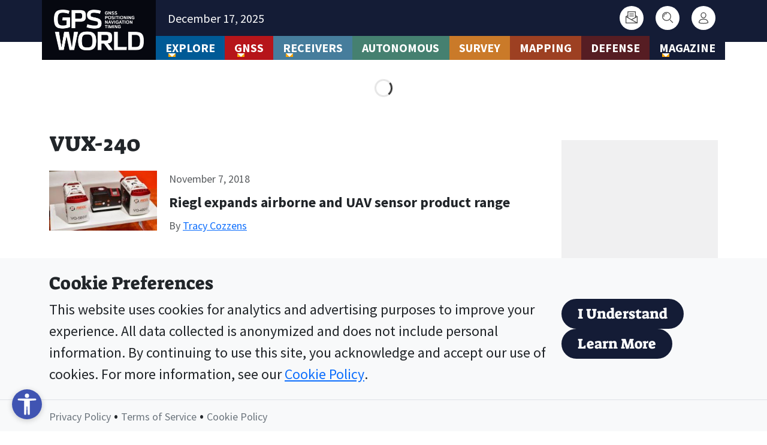

--- FILE ---
content_type: text/css; charset=UTF-8
request_url: https://www.gpsworld.com/wp-content/plugins/bs-cookie-settings/assets/css/cookie-settings.min.css?ver=202512031614
body_size: 376
content:
/*!
 * bs Cookie Settings
 * 
 * @version 5.6.4
 *
 * Based on CookieConsent v2.7.0
 * https://www.github.com/orestbida/cookieconsent
 * Author Orest Bida
 * Released under the MIT License
 */.cc_div *,.cc_div :before,.cc_div :after{transition:none;animation:none;margin:0;padding:0;text-transform:none;letter-spacing:unset;border:none;box-shadow:none;background:none;text-align:left;visibility:unset}.cc_div .b-tg .c-tgl:disabled{cursor:not-allowed}#bs-cookie-bar{z-index:1050;transform:translateY(100%);transition:transform 0.3s ease-in-out}.show--consent #bs-cookie-bar{transform:none;transition-delay:0.5s}.show--consent .modal-open #bs-cookie-bar,.show--consent:has(.offcanvas.showing) #bs-cookie-bar,.show--consent:has(.offcanvas.show) #bs-cookie-bar,.show--consent:has(.offcanvas-md.showing) #bs-cookie-bar,.show--consent:has(.offcanvas-md.show) #bs-cookie-bar{transform:translateY(100%);transition-delay:0s}#s-bl .title:first-child{margin-top:0}#s-bl .b-bn{margin-top:0}#s-bl .b-acc .p{margin-top:0;padding:1em}.exp{color:inherit}button.b-tl.exp::before{content:"";mask-position:center;mask-repeat:no-repeat;mask-size:var(--bs-body-font-size);mask-image:url("data:image/svg+xml,%3Csvg xmlns='http://www.w3.org/2000/svg' width='16' height='16' fill='currentColor' class='bi bi-chevron-down' viewBox='0 0 16 16'%3E%3Cpath fill-rule='evenodd' d='M1.646 4.646a.5.5 0 0 1 .708 0L8 10.293l5.646-5.647a.5.5 0 0 1 .708.708l-6 6a.5.5 0 0 1-.708 0l-6-6a.5.5 0 0 1 0-.708'/%3E%3C/svg%3E");-webkit-mask-position:center;-webkit-mask-repeat:no-repeat;-webkit-mask-size:var(--bs-body-font-size);-webkit-mask-image:url("data:image/svg+xml,%3Csvg xmlns='http://www.w3.org/2000/svg' width='16' height='16' fill='currentColor' class='bi bi-chevron-down' viewBox='0 0 16 16'%3E%3Cpath fill-rule='evenodd' d='M1.646 4.646a.5.5 0 0 1 .708 0L8 10.293l5.646-5.647a.5.5 0 0 1 .708.708l-6 6a.5.5 0 0 1-.708 0l-6-6a.5.5 0 0 1 0-.708'/%3E%3C/svg%3E");width:var(--bs-body-font-size);height:var(--bs-body-font-size);background-color:var(--bs-body-color);display:inline-block;vertical-align:middle;margin-right:0.5rem;transition:transform 0.2s ease-in-out}button.b-tl.exp[aria-expanded="true"]::before{transform:rotate(-180deg)}#s-bl .c-bl:last-child{margin-bottom:0.5rem}#s-bl .c-bl:first-child{transition:none;padding:0;margin-top:0;border:none;margin-bottom:2rem}#s-bl .c-bl.b-ex+.c-bl{margin-top:2rem}#s-bl .c-bl.b-ex+.c-bl.b-ex{margin-top:0}#s-bl .c-bl.b-ex:first-child{margin-bottom:1rem}#s-bl tr{padding:1rem;border-top:2px solid;border-color:var(--bs-modal-bg)}#s-bl td,#s-bl th{padding:0.25rem 0;font-size:0.875em}#s-bl table{width:100%}#s-bl table,#s-bl thead,#s-bl tbody,#s-bl th,#s-bl td,#s-bl tr{display:block}#s-bl thead tr{position:absolute;top:-9999px;left:-9999px}#s-bl td{border:none;position:relative;padding-left:35%}#s-bl td::before{position:absolute;left:0;padding-right:0.625em;white-space:nowrap;content:attr(data-column);overflow:hidden;text-overflow:ellipsis}.desc.b-acc{border-top:2px solid;border-color:var(--bs-modal-bg)}@media (max-width:575.98px){#s-bns{justify-content:normal}}

--- FILE ---
content_type: text/css; charset=UTF-8
request_url: https://www.gpsworld.com/wp-content/plugins/wordpress-omeda-integration/assets/css/newsletter-subscription.css?ver=1.1.575
body_size: 570
content:
/**
 * Newsletter Subscription Form Styles
 * 
 * Provides styling for the newsletter subscription shortcode
 */

/* Main container */
.wp-omeda-newsletter-subscription {
    max-width: 1200px;
    margin: 2rem auto;
    padding: 2rem;
    background: #ffffff;
    border: 1px solid #e5e7eb;
    border-radius: 8px;
    box-shadow: 0 1px 3px rgba(0, 0, 0, 0.1);
}

/* Heading section */
.wp-omeda-newsletter-heading {
    margin-bottom: 1.5rem;
    text-align: center;
}

.wp-omeda-newsletter-heading h2 {
    font-size: 1.875rem;
    font-weight: 700;
    color: #1f2937;
    margin: 0;
}

/* Content area with side-by-side layout */
.wp-omeda-newsletter-content {
    display: flex;
    flex-direction: row;
    gap: 2rem;
    align-items: flex-start;
}

/* Newsletter options column (left side) */
.wp-omeda-newsletter-options {
    flex: 1;
    min-width: 0;
}

.wp-omeda-newsletter-option {
    margin-bottom: 1rem;
    padding: 0.75rem;
    border: 1px solid #e5e7eb;
    border-radius: 6px;
    background: #f9fafb;
    transition: background-color 0.2s ease;
}

.wp-omeda-newsletter-option:hover {
    background: #f3f4f6;
}

.wp-omeda-newsletter-option label {
    display: flex;
    align-items: flex-start;
    cursor: pointer;
    font-weight: 500;
    margin: 0;
}

.wp-omeda-newsletter-checkbox {
    margin-right: 0.75rem;
    margin-top: 0.25rem;
    cursor: pointer;
    width: 18px;
    height: 18px;
    flex-shrink: 0;
}

.wp-omeda-newsletter-title {
    color: #1f2937;
    font-size: 1rem;
    line-height: 1.5;
}

.wp-omeda-newsletter-description {
    margin: 0.5rem 0 0 2rem;
    font-size: 0.875rem;
    color: #6b7280;
    line-height: 1.5;
}

/* Form column (right side) */
.wp-omeda-newsletter-form {
    flex: 1;
    min-width: 0;
    padding: 1.5rem;
    background: #f9fafb;
    border: 1px solid #e5e7eb;
    border-radius: 6px;
}

.wp-omeda-form-field {
    margin-bottom: 1rem;
}

.wp-omeda-form-field label {
    display: block;
    font-weight: 500;
    color: #374151;
    margin-bottom: 0.5rem;
    font-size: 0.875rem;
}

.wp-omeda-form-field .required {
    color: #dc2626;
    margin-left: 0.25rem;
}

.wp-omeda-input {
    width: 100%;
    padding: 0.75rem;
    border: 1px solid #d1d5db;
    border-radius: 6px;
    font-size: 1rem;
    transition: border-color 0.2s ease, box-shadow 0.2s ease;
}

.wp-omeda-input:focus {
    outline: none;
    border-color: #3b82f6;
    box-shadow: 0 0 0 3px rgba(59, 130, 246, 0.1);
}

.wp-omeda-submit-button {
    width: 100%;
    padding: 0.875rem 1.5rem;
    background: #3b82f6;
    color: #ffffff;
    border: none;
    border-radius: 6px;
    font-size: 1rem;
    font-weight: 600;
    cursor: pointer;
    transition: background-color 0.2s ease, transform 0.1s ease;
}

.wp-omeda-submit-button:hover {
    background: #2563eb;
}

.wp-omeda-submit-button:active {
    transform: scale(0.98);
}

.wp-omeda-submit-button:disabled {
    background: #9ca3af;
    cursor: not-allowed;
    transform: none;
}

/* Form messages */
.wp-omeda-form-messages {
    margin-top: 1rem;
    padding: 0;
    border-radius: 6px;
    display: none;
}

.wp-omeda-form-messages.success {
    display: block;
    background: #d1fae5;
    border: 1px solid #6ee7b7;
}

.wp-omeda-form-messages.error {
    display: block;
    background: #fee2e2;
    border: 1px solid #fca5a5;
}

.wp-omeda-form-messages p {
    padding: 0.75rem;
    margin: 0;
    font-size: 0.875rem;
}

.wp-omeda-form-messages.success p {
    color: #065f46;
}

.wp-omeda-form-messages.error p {
    color: #991b1b;
}

/* Disclaimer text */
.wp-omeda-disclaimer {
    margin-top: 1rem;
    font-size: 0.75rem;
    color: #6b7280;
    line-height: 1.5;
    text-align: center;
}

/* Admin notice */
.wp-omeda-newsletter-notice {
    padding: 1rem;
    background: #fef3c7;
    border: 1px solid #fbbf24;
    border-radius: 6px;
    color: #92400e;
    font-size: 0.875rem;
}

/* Responsive design */
@media (max-width: 768px) {
    .wp-omeda-newsletter-subscription {
        padding: 1.5rem;
    }

    .wp-omeda-newsletter-content {
        flex-direction: column;
        gap: 1.5rem;
    }

    .wp-omeda-newsletter-heading h2 {
        font-size: 1.5rem;
    }

    .wp-omeda-newsletter-description {
        margin-left: 1.5rem;
    }

    .wp-omeda-newsletter-form {
        padding: 1rem;
    }
}

@media (max-width: 480px) {
    .wp-omeda-newsletter-subscription {
        padding: 1rem;
        margin: 1rem;
    }

    .wp-omeda-newsletter-heading h2 {
        font-size: 1.25rem;
    }

    .wp-omeda-newsletter-option {
        padding: 0.5rem;
    }

    .wp-omeda-newsletter-description {
        margin-left: 1.25rem;
        font-size: 0.8125rem;
    }
}

/* Logged-in user message */
.wp-omeda-newsletter-logged-in {
    text-align: center;
    padding: 3rem 2rem;
}

.wp-omeda-newsletter-logged-in-message {
    max-width: 600px;
    margin: 0 auto;
}

.wp-omeda-message-text {
    font-size: 1.125rem;
    color: #374151;
    margin-bottom: 1.5rem;
    line-height: 1.6;
}

.wp-omeda-dashboard-link {
    margin: 0;
}

.wp-omeda-button {
    display: inline-block;
    padding: 0.875rem 2rem;
    background: #3b82f6;
    color: #ffffff;
    text-decoration: none;
    border-radius: 6px;
    font-size: 1rem;
    font-weight: 600;
    transition: background-color 0.2s ease, transform 0.1s ease;
}

.wp-omeda-button:hover {
    background: #2563eb;
    color: #ffffff;
    text-decoration: none;
}

.wp-omeda-button:active {
    transform: scale(0.98);
}

@media (max-width: 480px) {
    .wp-omeda-newsletter-logged-in {
        padding: 2rem 1rem;
    }

    .wp-omeda-message-text {
        font-size: 1rem;
    }

    .wp-omeda-button {
        padding: 0.75rem 1.5rem;
        font-size: 0.9375rem;
    }
}



--- FILE ---
content_type: text/css; charset=UTF-8
request_url: https://www.gpsworld.com/wp-content/plugins/wordpress-omeda-integration/assets/css/recommendation-labels.css?ver=1.1.575
body_size: 640
content:
/**
 * Recommendation Reason Labels
 * Styles for "why this?" recommendation badges
 */

/* Base reason badge styles */
.wp-omeda-recommendation-reason {
    display: inline-block;
    padding: 4px 10px;
    font-size: 11px;
    font-weight: 600;
    text-transform: uppercase;
    letter-spacing: 0.5px;
    border-radius: 3px;
    background-color: rgba(0, 0, 0, 0.7);
    color: #ffffff;
    position: absolute;
    top: 8px;
    left: 8px;
    z-index: 10;
    backdrop-filter: blur(4px);
    transition: all 0.2s ease;
}

.wp-omeda-recommendation-reason:hover {
    background-color: rgba(0, 0, 0, 0.85);
    transform: translateY(-1px);
}

/* Reason badge positioned on thumbnails */
.wp-omeda-recommended-thumbnail {
    position: relative;
}

.wp-omeda-recommended-thumbnail .wp-omeda-recommendation-reason {
    position: absolute;
    top: 12px;
    left: 12px;
}

/* Reason badge when no thumbnail */
.wp-omeda-recommended-content > .wp-omeda-recommendation-reason {
    position: relative;
    top: auto;
    left: auto;
    margin-bottom: 8px;
}

/* Swiper card reasons */
.recommended-post-card .wp-omeda-recommendation-reason {
    position: absolute;
    top: 10px;
    left: 10px;
}

.card-img-top-wrapper {
    position: relative;
}

/* Specific reason type colors */
.reason-related {
    background-color: rgba(37, 99, 235, 0.9); /* Blue */
}

.reason-interests {
    background-color: rgba(168, 85, 247, 0.9); /* Purple */
}

.reason-behavior {
    background-color: rgba(16, 185, 129, 0.9); /* Green */
}

.reason-combined,
.reason-personalized {
    background-color: rgba(245, 158, 11, 0.9); /* Amber */
}

.reason-session {
    background-color: rgba(99, 102, 241, 0.9); /* Indigo */
}

.reason-trending {
    background-color: rgba(239, 68, 68, 0.9); /* Red */
}

.reason-new {
    background-color: rgba(6, 182, 212, 0.9); /* Cyan */
}

.reason-default {
    background-color: rgba(107, 114, 128, 0.9); /* Gray */
}

/* Hover effects for specific types */
.reason-related:hover {
    background-color: rgba(37, 99, 235, 1);
}

.reason-interests:hover {
    background-color: rgba(168, 85, 247, 1);
}

.reason-behavior:hover {
    background-color: rgba(16, 185, 129, 1);
}

.reason-combined:hover,
.reason-personalized:hover {
    background-color: rgba(245, 158, 11, 1);
}

.reason-session:hover {
    background-color: rgba(99, 102, 241, 1);
}

.reason-trending:hover {
    background-color: rgba(239, 68, 68, 1);
}

.reason-new:hover {
    background-color: rgba(6, 182, 212, 1);
}

/* Mobile responsiveness */
@media (max-width: 768px) {
    .wp-omeda-recommendation-reason {
        font-size: 10px;
        padding: 3px 8px;
    }
}

/* Animation for new recommendations */
@keyframes fadeInSlide {
    from {
        opacity: 0;
        transform: translateY(-10px);
    }
    to {
        opacity: 1;
        transform: translateY(0);
    }
}

.wp-omeda-recommendation-reason {
    animation: fadeInSlide 0.3s ease-out;
}

/* Ensure labels don't interfere with images */
.wp-omeda-recommended-thumbnail a {
    display: block;
}

/* Grid template adjustments */
.wp-omeda-template-grid .wp-omeda-recommended-item {
    position: relative;
}

.wp-omeda-template-grid .wp-omeda-recommendation-reason {
    box-shadow: 0 2px 4px rgba(0, 0, 0, 0.1);
}

/* List template adjustments */
.wp-omeda-template-list .wp-omeda-recommendation-reason {
    position: relative;
    top: auto;
    left: auto;
    display: inline-block;
    margin-bottom: 4px;
}

/* Compact template adjustments */
.wp-omeda-template-compact .wp-omeda-recommendation-reason {
    font-size: 9px;
    padding: 2px 6px;
}

/* Swiper-specific styles */
.recommended-posts-swiper .wp-omeda-recommendation-reason {
    font-size: 10px;
    padding: 4px 8px;
    border-radius: 4px;
}

.recommended-posts-swiper .card-img-top-wrapper {
    overflow: hidden;
    border-top-left-radius: var(--bs-card-border-radius);
    border-top-right-radius: var(--bs-card-border-radius);
}

/* Dark mode support */
@media (prefers-color-scheme: dark) {
    .wp-omeda-recommendation-reason {
        background-color: rgba(255, 255, 255, 0.15);
        color: #ffffff;
    }
    
    .wp-omeda-recommendation-reason:hover {
        background-color: rgba(255, 255, 255, 0.25);
    }
}

/* Accessibility improvements */
.wp-omeda-recommendation-reason:focus-visible {
    outline: 2px solid currentColor;
    outline-offset: 2px;
}

/* Print styles - hide recommendation reasons in print */
@media print {
    .wp-omeda-recommendation-reason {
        display: none;
    }
}



--- FILE ---
content_type: text/css; charset=UTF-8
request_url: https://www.gpsworld.com/wp-content/plugins/wordpress-omeda-integration/assets/css/forms.css?ver=1.1.575
body_size: 238
content:
/* Bootstrap import */
@import url('https://cdn.jsdelivr.net/npm/bootstrap@5.3.0/dist/css/bootstrap.min.css');

/* Form container */
.wp-omeda-container {
    max-width: 450px;
    margin: 3rem auto;
    padding: 0 1rem;
}

.wp-omeda-form-wrapper {
    background: #fff;
    padding: 2rem;
    border-radius: 0.5rem;
    box-shadow: 0 0.125rem 0.25rem rgba(0,0,0,0.075);
}

/* Form groups */
.form-group {
    margin-bottom: 1rem;
}

.form-group label {
    display: block;
    margin-bottom: 0.5rem;
    font-weight: 500;
}

/* Form rows for split fields */
.form-row {
    display: flex;
    gap: 1rem;
    margin-bottom: 1rem;
}

.form-row .form-group {
    flex: 1;
}

/* Form links */
.form-links {
    margin-top: 1.5rem;
    text-align: center;
}

.form-links a {
    color: #0d6efd;
    text-decoration: none;
    margin: 0 1rem;
}

.form-links a:hover {
    text-decoration: underline;
}

/* Radio groups */
.radio-group {
    margin: 1rem 0;
}

.radio-group label {
    display: block;
    margin: 0.5rem 0;
    padding: 1rem;
    border: 1px solid #dee2e6;
    border-radius: 0.375rem;
    cursor: pointer;
    transition: all 0.2s ease-in-out;
}

.radio-group label:hover {
    background-color: #f8f9fa;
}

.radio-group input[type="radio"] {
    margin-right: 0.5rem;
}

.radio-option {
    margin: 0.5rem 0;
    padding: 0.75rem;
    border: 1px solid #dee2e6;
    border-radius: 0.375rem;
}

.radio-option:hover {
    background-color: #f8f9fa;
}

/* Lookup tabs */
.lookup-tabs {
    display: flex;
    gap: 1rem;
    margin-bottom: 1.5rem;
    border-bottom: 1px solid #dee2e6;
}

.lookup-tab {
    padding: 0.75rem 1.5rem;
    border: none;
    border-bottom: 2px solid transparent;
    cursor: pointer;
    font-weight: 500;
    color: #6c757d !important;
    background-color: transparent !important;
    border-radius: 0 !important;
}

.lookup-tab:hover {
    color: #0d6efd;
}

.lookup-tab.active {
    color: #0d6efd;
    border-bottom: 2px solid #0d6efd;
    background-color: transparent !important;
}

/* Messages */
.wp-omeda-alert {
    padding: 1rem;
    margin-bottom: 1rem;
    border-radius: 0.375rem;
    font-size: 1rem;
    line-height: 1.5;
}

.wp-omeda-alert.error {
    background-color: #f8d7da;
    border: 1px solid #f5c2c7;
    color: #842029;
}

.wp-omeda-alert.success {
    background-color: #d1e7dd;
    border: 1px solid #badbcc;
    color: #0f5132;
}

.wp-omeda-alert strong {
    font-weight: 600;
    font-size: 1.05rem;
}

/* Buttons */
button[type="button"],
button[type="submit"] {
    width: 100%;
    padding: 0.75rem 1.5rem;
    font-size: 1rem;
    font-weight: 500;
    background-color: #0d6efd;
    border: none;
    border-radius: 0.375rem;
    color: white;
    cursor: pointer;
    transition: background-color 0.2s ease-in-out;
}

button[type="button"]:hover,
button[type="submit"]:hover {
    background-color: #0b5ed7;
}

/* Email presentation */
.email-options {
    margin: 1rem 0;
}

.email-selector-dialog {
    background: transparent;
    padding: 0;
    margin-bottom: 1.5rem;
    border-radius: unset;
    border: none;
}

.email-options {
    margin: 1.5rem 0;
}

.radio-option input[type="radio"] {
    margin-right: 0.75rem;
}

--- FILE ---
content_type: text/css; charset=UTF-8
request_url: https://www.gpsworld.com/wp-content/plugins/wordpress-omeda-integration/assets/css/styles.css?ver=1.1.575
body_size: -600
content:
/* Global plugin styling should go here */

--- FILE ---
content_type: text/css; charset=UTF-8
request_url: https://www.gpsworld.com/wp-content/plugins/wordpress-omeda-integration/assets/css/avatars.css?ver=1.1.575
body_size: 312
content:
/**
 * WP Omeda Avatar Styles
 * 
 * Styles for custom avatars including profile pictures and initials fallback
 */

/* Avatar container styles */
.avatar,
.wp-omeda-avatar {
    border-radius: 50%;
    display: inline-block;
    vertical-align: middle;
    box-shadow: 0 2px 4px rgba(0, 0, 0, 0.1);
    transition: all 0.3s ease;
}

/* Hover effect for avatars */
.avatar:hover,
.wp-omeda-avatar:hover {
    transform: scale(1.05);
    box-shadow: 0 4px 8px rgba(0, 0, 0, 0.15);
}

/* Comment avatar specific styles */
.comment .avatar {
    margin-right: 10px;
    flex-shrink: 0;
}

/* Author avatar styles */
.author-avatar .avatar {
    margin-bottom: 15px;
}

/* User menu avatar styles */
.wp-omeda-user-menu .avatar {
    margin-right: 8px;
}

/* Dashboard avatar styles */
.dashboard-avatar .avatar {
    margin-bottom: 20px;
    border: 3px solid #fff;
    box-shadow: 0 4px 12px rgba(0, 0, 0, 0.15);
}

/* Profile picture upload preview */
#profile_picture_preview .avatar {
    border: 2px solid #ddd;
    margin-bottom: 10px;
}

/* Responsive avatar sizes */
@media (max-width: 768px) {
    .avatar,
    .wp-omeda-avatar {
        max-width: 40px;
        max-height: 40px;
    }
    
    .dashboard-avatar .avatar {
        max-width: 80px;
        max-height: 80px;
    }
}

/* Fallback for browsers that don't support SVG in data URLs */
.avatar[src*="data:image/svg"] {
    background-color: #f0f0f0;
}

/* Loading state for avatars */
.avatar-loading {
    background-color: #f0f0f0;
    background-image: linear-gradient(90deg, #f0f0f0 25%, #e0e0e0 50%, #f0f0f0 75%);
    background-size: 200% 100%;
    animation: loading 1.5s infinite;
}

@keyframes loading {
    0% {
        background-position: 200% 0;
    }
    100% {
        background-position: -200% 0;
    }
}

/* Avatar in comment list */
.comment-list .avatar {
    width: 40px;
    height: 40px;
}

/* Avatar in comment form */
.comment-form .avatar {
    width: 32px;
    height: 32px;
}

/* Author bio avatar */
.author-bio .avatar {
    width: 60px;
    height: 60px;
    float: left;
    margin-right: 15px;
}

/* Widget avatar styles */
.widget .avatar {
    width: 32px;
    height: 32px;
}

/* Ensure avatars maintain aspect ratio */
.avatar img,
.wp-omeda-avatar img {
    width: 100%;
    height: 100%;
    object-fit: cover;
    border-radius: inherit;
}

/* Custom avatar sizes for different contexts */
.avatar-32 { width: 32px; height: 32px; }
.avatar-40 { width: 40px; height: 40px; }
.avatar-60 { width: 60px; height: 60px; }
.avatar-96 { width: 96px; height: 96px; }
.avatar-150 { width: 150px; height: 150px; }
.avatar-250 { width: 250px; height: 250px; }



--- FILE ---
content_type: text/css; charset=UTF-8
request_url: https://www.gpsworld.com/wp-content/themes/bootscore-child/style.css?ver=202512031614
body_size: -355
content:
/*
 Theme Name:   GPS World
 Description:  This is the main GPS World theme for all devices. It is based of the Bootscore parent theme with all customizations contained within this child theme.
 Author:       North Coast Media
 Author URI:   https://northcoastmedia.net
 Template:     bootscore
 Version:      6.0.0
 Requires at least: 5.0
 Tested up to: 6.6
 Requires PHP: 7.4
 License: MIT License
 License URI: https://github.com/bootscore/bootscore-child/blob/main/LICENSE
 Text Domain:  bootscore
*/

/* 
All style editing is done via /assets/scss/_bootscore_custom.scss
*/


--- FILE ---
content_type: text/css; charset=UTF-8
request_url: https://www.gpsworld.com/wp-content/themes/bootscore-child/assets/css/digital-editions-component.css?ver=1.0.0
body_size: -422
content:
.cards-digital-edition > .swiper-wrapper > .card {
	border: none !important;
}

.cards-digital-edition > .swiper-wrapper > .card > .card-body > a  {
	font-family: 'Source Sans Pro', sans-serif, Arial, Verdana, "Trebuchet MS", "Apple Color Emoji", "Segoe UI Emoji", "Segoe UI Symbol";
	font-size: 1.5rem;
	font-weight: 700;
	text-align: center;
	text-decoration: none;
	color: #141C36;
}

--- FILE ---
content_type: application/javascript; charset=UTF-8
request_url: https://www.gpsworld.com/wp-content/plugins/wordpress-omeda-integration/assets/js/olytics.js
body_size: -141
content:
window.olytics || (window.olytics = []), window.olytics.methods = ["fire", "confirm"], window.olytics.factory = function (i) {
    return function () {
        var t = Array.prototype.slice.call(arguments);
        return t.unshift(i), window.olytics.push(t), window.olytics
    }
};
for (var i = 0; i < window.olytics.methods.length; i++) {
    var method = window.olytics.methods[i];
    window.olytics[method] = window.olytics.factory(method)
}
olytics.load = function (i) {
    if (!document.getElementById("olyticsImport")) {
        window.a = window.olytics;
        var t = document.createElement("script");
        t.async = !0, t.id = "olyticsImport", t.type = "text/javascript";
        var o = "";
        void 0 !== i && void 0 !== i.oid && (o = i.oid), t.setAttribute("data-oid", o), t.src = "https://olytics.omeda.com/olytics/js/v3/p/olytics.min.js", t.addEventListener("load", function (t) {
            for (olytics.initialize({Olytics: i}); window.a.length > 0;) {
                var o = window.a.shift(), s = o.shift();
                olytics[s] && olytics[s].apply(olytics, o)
            }
        }, !1);
        var s = document.getElementsByTagName("script")[0];
        s.parentNode.insertBefore(t, s)
    }
}, olytics.load({oid: "9db4dbdcfff748ffb558996384fc1943"});

--- FILE ---
content_type: application/javascript; charset=UTF-8
request_url: https://www.gpsworld.com/wp-content/themes/bootscore-child/assets/js/user-menu.js?ver=202512031614
body_size: 1080
content:
/**
 * User Menu Animation Handler
 * Handles smooth hover animations for the logged-in user menu
 * 
 * Only runs on devices with hover capability to prevent awkward
 * touch interactions on mobile devices.
 */

document.addEventListener('DOMContentLoaded', function() {
    // Check if the device supports hover - only run animations on hover-capable devices
    const hasHoverCapability = window.matchMedia('(hover: hover) and (pointer: fine)').matches;
    
    if (!hasHoverCapability) {
        return; // Skip hover animations on touch devices
    }

    const userMenuWrapper = document.querySelector('.user-menu-wrapper');
    const anonymousAccountWrapper = document.querySelector('.anonymous-account-wrapper');
    
    // Handle logged-in user menu
    if (userMenuWrapper) {
        initLoggedInUserMenu();
    }
    
    // Handle anonymous account button
    if (anonymousAccountWrapper) {
        initAnonymousAccountButton();
    }
    
    function initLoggedInUserMenu() {
        const menuTrigger = userMenuWrapper.querySelector('.user-menu-trigger');
        const welcomeTextContainer = userMenuWrapper.querySelector('.welcome-text-container');
        const welcomeText = userMenuWrapper.querySelector('.welcome-text');
        const dropdownMenu = userMenuWrapper.querySelector('.user-dropdown-menu');
    
    const MENU_WIDTH = 320; // Match SCSS variable
    const ICON_WIDTH = 40;
    const ANIMATION_DURATION = 300; // Match SCSS variable
    
    let isExpanded = false;
    let isAnimating = false;
    let animationTimeout;
    let debounceTimeout;
    
    function expandMenu() {
        if (isExpanded || isAnimating) return;
        
        isExpanded = true;
        isAnimating = true;
        
        // Clear any pending timeouts
        clearTimeout(animationTimeout);
        clearTimeout(debounceTimeout);
        
        // Animate the welcome text container expansion
        welcomeTextContainer.style.transition = `width ${ANIMATION_DURATION}ms cubic-bezier(0.25, 0.46, 0.45, 0.94), opacity ${ANIMATION_DURATION}ms ease, visibility ${ANIMATION_DURATION}ms ease`;
        welcomeTextContainer.style.width = `${MENU_WIDTH}px`;
        welcomeTextContainer.style.opacity = '1';
        welcomeTextContainer.style.visibility = 'visible';
        
        // Position dropdown to align with right edge of button
        dropdownMenu.style.right = '-2px';
        dropdownMenu.style.top = `20px`; // Move up 20px to blend with button
        dropdownMenu.style.zIndex = '1'; // Behind the button (button has z-index 2)
        
        // Show dropdown - let CSS handle the transition-delay
        dropdownMenu.style.opacity = '1';
        dropdownMenu.style.visibility = 'visible';
        dropdownMenu.style.transform = 'translateY(0)';
        
        // Reset animation lock after expansion completes
        setTimeout(() => {
            isAnimating = false;
        }, ANIMATION_DURATION);
    }
    
    function collapseMenu() {
        if (!isExpanded || isAnimating) return;
        
        isExpanded = false;
        isAnimating = true;
        
        // Hide dropdown immediately (no delay for hiding)
        dropdownMenu.style.transition = `opacity ${ANIMATION_DURATION}ms ease, visibility ${ANIMATION_DURATION}ms ease, transform ${ANIMATION_DURATION}ms ease`;
        dropdownMenu.style.transitionDelay = '0s'; // No delay when hiding
        dropdownMenu.style.opacity = '0';
        dropdownMenu.style.visibility = 'hidden';
        dropdownMenu.style.transform = 'translateY(-10px)';
        
        // Reset dropdown position
        dropdownMenu.style.right = '0';
        
        // Collapse welcome text container
        welcomeTextContainer.style.width = `${ICON_WIDTH}px`;
        welcomeTextContainer.style.opacity = '0';
        welcomeTextContainer.style.visibility = 'hidden';
        
        // Reset styles after animation completes and restore CSS transition delay
        setTimeout(() => {
            // Reset dropdown to let CSS handle transitions again
            dropdownMenu.style.transition = '';
            dropdownMenu.style.transitionDelay = '';
            welcomeTextContainer.style.transition = '';
            // Reset animation lock
            isAnimating = false;
        }, ANIMATION_DURATION);
    }
    
    // Debounced event handlers to prevent rapid-fire events
    function handleMouseEnter() {
        clearTimeout(debounceTimeout);
        clearTimeout(animationTimeout);
        
        debounceTimeout = setTimeout(() => {
            expandMenu();
        }, 50); // Small debounce delay
    }
    
    function handleMouseLeave() {
        clearTimeout(debounceTimeout);
        // Add delay to prevent flicker when moving between elements
        animationTimeout = setTimeout(collapseMenu, 150);
    }
    
    // Event listeners
    userMenuWrapper.addEventListener('mouseenter', handleMouseEnter);
    userMenuWrapper.addEventListener('mouseleave', handleMouseLeave);
    
    // Keep menu open when hovering over dropdown
    dropdownMenu.addEventListener('mouseenter', () => {
        clearTimeout(animationTimeout);
        clearTimeout(debounceTimeout);
    });
    
    dropdownMenu.addEventListener('mouseleave', () => {
        clearTimeout(debounceTimeout);
        animationTimeout = setTimeout(collapseMenu, 150);
    });
    
    // Add fade-out behavior when other buttons are hovered
    const subscribeWrapper = document.querySelector('.subscribe-wrapper');
    const searchWrapper = document.querySelector('.search-wrapper');
    
    if (subscribeWrapper) {
        subscribeWrapper.addEventListener('mouseenter', () => {
            if (!isExpanded) {
                userMenuWrapper.classList.add('user-menu-fade');
            }
        });
        subscribeWrapper.addEventListener('mouseleave', () => {
            userMenuWrapper.classList.remove('user-menu-fade');
        });
    }
    
    if (searchWrapper) {
        searchWrapper.addEventListener('mouseenter', () => {
            if (!isExpanded) {
                userMenuWrapper.classList.add('user-menu-fade');
            }
        });
        searchWrapper.addEventListener('mouseleave', () => {
            userMenuWrapper.classList.remove('user-menu-fade');
        });
    }
    }
    
    function initAnonymousAccountButton() {
        const loginButtonTrigger = anonymousAccountWrapper.querySelector('.login-button-trigger');
        const loginTextContainer = anonymousAccountWrapper.querySelector('.login-text-container');
        
        const MENU_WIDTH = 160; // Same as other utility buttons
        const ICON_WIDTH = 40;
        const ANIMATION_DURATION = 300;
        
        let isExpanded = false;
        let isAnimating = false;
        let animationTimeout;
        let debounceTimeout;
        
        function expandLoginButton() {
            if (isExpanded || isAnimating) return;
            
            isExpanded = true;
            isAnimating = true;
            
            clearTimeout(animationTimeout);
            clearTimeout(debounceTimeout);
            
            // Animate the login text container expansion
            loginTextContainer.style.transition = `width ${ANIMATION_DURATION}ms cubic-bezier(0.25, 0.46, 0.45, 0.94), opacity ${ANIMATION_DURATION}ms ease, visibility ${ANIMATION_DURATION}ms ease`;
            loginTextContainer.style.width = `${MENU_WIDTH}px`;
            loginTextContainer.style.opacity = '1';
            loginTextContainer.style.visibility = 'visible';
            
            setTimeout(() => {
                isAnimating = false;
            }, ANIMATION_DURATION);
        }
        
        function collapseLoginButton() {
            if (!isExpanded || isAnimating) return;
            
            isExpanded = false;
            isAnimating = true;
            
            // Collapse login text container
            loginTextContainer.style.width = `${ICON_WIDTH}px`;
            loginTextContainer.style.opacity = '0';
            loginTextContainer.style.visibility = 'hidden';
            
            setTimeout(() => {
                loginTextContainer.style.transition = '';
                isAnimating = false;
            }, ANIMATION_DURATION);
        }
        
        // Debounced event handlers
        function handleMouseEnter() {
            clearTimeout(debounceTimeout);
            clearTimeout(animationTimeout);
            
            debounceTimeout = setTimeout(() => {
                expandLoginButton();
            }, 50);
        }
        
        function handleMouseLeave() {
            clearTimeout(debounceTimeout);
            animationTimeout = setTimeout(collapseLoginButton, 150);
        }
        
        // Event listeners
        anonymousAccountWrapper.addEventListener('mouseenter', handleMouseEnter);
        anonymousAccountWrapper.addEventListener('mouseleave', handleMouseLeave);
    }
}); 

--- FILE ---
content_type: image/svg+xml
request_url: https://www.gpsworld.com/wp-content/themes/bootscore-child/assets/img/icon/social/logo-x.svg
body_size: -299
content:
<svg xmlns="http://www.w3.org/2000/svg" x="0px" y="0px" width="64px"
     height="64px" viewBox="0 0 64 64">
    <g transform="translate(0, 0)">
        <path stroke="null"
              d="m36.37626,28.44482l17.12454,-19.9059l-4.05797,0l-14.86924,17.28401l-11.87602,-17.28401l-13.69758,0l17.95887,26.13648l-17.95887,20.87439l4.0582,0l15.7023,-18.2525l12.54194,18.2525l13.69758,0l-18.62476,-27.10498l0.001,0zm-5.55826,6.46086l-1.81961,-2.6026l-14.47797,-20.7092l6.23316,0l11.68389,16.71298l1.81961,2.6026l15.18767,21.72432l-6.23316,0l-12.39359,-17.72711l0,-0.001z"
              fill="white" id="svg_1"/>
    </g>

</svg>

--- FILE ---
content_type: application/javascript; charset=UTF-8
request_url: https://www.gpsworld.com/wp-content/plugins/wordpress-omeda-integration/assets/js/frontend.js?ver=1.1.575
body_size: 613
content:
// WP Omeda Frontend JavaScript
jQuery(document).ready(function($) {
    // Common form handling functionality
    const handleFormSubmission = function(form, options) {
        const {
            action,
            successCallback,
            beforeSubmit,
            afterSubmit
        } = options;

        form.on('submit', function(e) {
            e.preventDefault();

            const messages = form.find('.wp-omeda-messages');
            const submitButton = form.find('[type="submit"]');
            const originalButtonText = submitButton.text();

            // Reset form state
            messages.hide();
            form.find('.form-group').removeClass('has-error');

            // Call beforeSubmit if provided
            if (beforeSubmit && typeof beforeSubmit === 'function') {
                if (beforeSubmit(form) === false) {
                    return false;
                }
            }

            // Disable submit button and show loading state
            submitButton.prop('disabled', true).text('Processing');

            // Prepare form data
            const formData = new FormData(this);
            formData.append('action', action);
            formData.append('nonce', wpOmedaSettings.nonce);

            // Make AJAX request
            $.ajax({
                url: wpOmedaSettings.ajax_url,
                type: 'POST',
                data: formData,
                processData: false,
                contentType: false,
                success: function(response) {
                    if (response.success) {
                        if (successCallback && typeof successCallback === 'function') {
                            successCallback(response);
                        }
                    } else {
                        handleError(messages, response.data.message);
                    }
                },
                error: function(xhr) {
                    let message = 'An error occurred. Please try again.';
                    if (xhr.responseJSON && xhr.responseJSON.message) {
                        message = xhr.responseJSON.message;
                    }
                    handleError(messages, message);
                },
                complete: function() {
                    submitButton.prop('disabled', false).text(originalButtonText);
                    if (afterSubmit && typeof afterSubmit === 'function') {
                        afterSubmit(form);
                    }
                }
            });
        });
    };

    // Error handling helper
    const handleError = function(messagesElement, message) {
        messagesElement
            .removeClass('success')
            .addClass('error')
            .html(message)
            .show();

        // Scroll to error message if it's not visible
        if (messagesElement.offset().top < $(window).scrollTop()) {
            $('html, body').animate({
                scrollTop: messagesElement.offset().top - 20
            }, 500);
        }
    };

    // Input formatting helpers
    const formatters = {
        phone: function(input) {
            let value = input.val().replace(/\D/g, '');
            if (value.length >= 10) {
                value = value.match(/(\d{3})(\d{3})(\d{4})/);
                input.val('(' + value[1] + ') ' + value[2] + '-' + value[3]);
            }
        },
        postalCode: function(input) {
            let value = input.val().replace(/\D/g, '');
            if (value.length > 5) {
                value = value.match(/(\d{5})(\d{0,4})/);
                input.val(value[1] + (value[2] ? '-' + value[2] : ''));
            }
        }
    };

    // Initialize phone number formatting
    $('input[type="tel"]').on('input', function() {
        formatters.phone($(this));
    });

    // Initialize postal code formatting
    $('input[name="postal_code"]').on('input', function() {
        formatters.postalCode($(this));
    });

    // Clear messages when user starts typing
    $('.wp-omeda-form').find('input').on('input', function() {
        $(this).closest('form').find('.wp-omeda-messages').hide();
        $(this).closest('.form-group').removeClass('has-error');
    });

    // Expose common functionality to other scripts
    window.wpOmedaFrontend = {
        handleFormSubmission,
        handleError,
        formatters
    };
});

--- FILE ---
content_type: application/javascript; charset=UTF-8
request_url: https://www.gpsworld.com/wp-content/plugins/wordpress-omeda-integration/assets/js/newsletter-subscription.js?ver=1.1.575
body_size: 1239
content:
/**
 * Newsletter Subscription Form Handler
 * 
 * Handles the AJAX submission of newsletter subscription forms
 */

(function($) {
    'use strict';

    // Verify that wpOmedaNewsletter object exists
    if (typeof wpOmedaNewsletter === 'undefined') {
        console.error('Newsletter Subscription: wpOmedaNewsletter object not found. Script may not be properly localized.');
        return;
    }

    /**
     * Newsletter Subscription Form Handler
     */
    var NewsletterSubscription = {
        
        /**
         * Initialize the form handler
         */
        init: function() {
            console.log('Newsletter Subscription: Initializing');
            this.bindEvents();
        },

        /**
         * Bind form events
         */
        bindEvents: function() {
            // Use event delegation to ensure we catch the form even if loaded dynamically
            $(document).on('submit', '#wp-omeda-newsletter-form', this.handleSubmit.bind(this));
            
            // Also bind directly if form exists (belt and suspenders approach)
            var $form = $('#wp-omeda-newsletter-form');
            if ($form.length > 0) {
                console.log('Newsletter Subscription: Form found, binding submit handler');
                $form.on('submit', this.handleSubmit.bind(this));
            }
        },

        /**
         * Handle form submission
         * 
         * @param {Event} e The submit event
         */
        handleSubmit: function(e) {
            // Prevent default form submission - critical for AJAX
            e.preventDefault();
            e.stopPropagation();
            
            console.log('Newsletter Subscription: Form submitted, preventing default');

            var $form = $(e.target);
            var $submitButton = $form.find('button[type="submit"]');
            var $messagesContainer = $form.find('.wp-omeda-form-messages');
            var originalButtonText = $submitButton.text();
            
            console.log('Newsletter Subscription: Processing form data');

            // Validate email
            var email = $form.find('input[name="email"]').val().trim();
            if (!this.validateEmail(email)) {
                this.showError($messagesContainer, wpOmedaNewsletter.messages.invalidEmail);
                return;
            }

            // Get selected newsletters
            var selectedNewsletters = [];
            $form.closest('.wp-omeda-newsletter-subscription')
                .find('input[name="newsletters[]"]:checked')
                .each(function() {
                    var deploymentId = $(this).val();
                    if (deploymentId) {
                        selectedNewsletters.push(deploymentId);
                    }
                });

            // Validate that at least one newsletter is selected
            if (selectedNewsletters.length === 0) {
                this.showError($messagesContainer, wpOmedaNewsletter.messages.noNewsletters);
                return;
            }

            // Disable submit button and show loading state
            $submitButton.prop('disabled', true).text(wpOmedaNewsletter.messages.processing);

            // Clear any previous messages
            $messagesContainer.empty().removeClass('error success');

            // Prepare AJAX data
            var ajaxData = {
                action: 'wp_omeda_newsletter_subscribe',
                nonce: wpOmedaNewsletter.nonce,
                email: email,
                newsletters: selectedNewsletters
            };

            // Submit via AJAX
            console.log('Newsletter Subscription: Sending AJAX request', ajaxData);
            
            $.ajax({
                url: wpOmedaNewsletter.ajaxurl,
                type: 'POST',
                data: ajaxData,
                dataType: 'json',
                success: function(response) {
                    console.log('Newsletter Subscription: AJAX response received', response);
                    
                    if (response.success) {
                        this.showSuccess($messagesContainer, response.data.message);
                        // Clear the form
                        $form.find('input[name="email"]').val('');
                    } else {
                        this.showError($messagesContainer, response.data.message || wpOmedaNewsletter.messages.error);
                    }
                }.bind(this),
                error: function(xhr, status, error) {
                    console.error('Newsletter subscription AJAX error:', error, xhr);
                    this.showError($messagesContainer, wpOmedaNewsletter.messages.error);
                }.bind(this),
                complete: function() {
                    // Re-enable submit button
                    $submitButton.prop('disabled', false).text(originalButtonText);
                    console.log('Newsletter Subscription: Request complete');
                }
            });
            
            // Return false to absolutely ensure form doesn't submit
            return false;
        },

        /**
         * Validate email address
         * 
         * @param {string} email The email to validate
         * @return {boolean} True if valid, false otherwise
         */
        validateEmail: function(email) {
            var re = /^[^\s@]+@[^\s@]+\.[^\s@]+$/;
            return re.test(email);
        },

        /**
         * Show success message
         * 
         * @param {jQuery} $container The message container
         * @param {string} message The message to display
         */
        showSuccess: function($container, message) {
            $container
                .removeClass('error')
                .addClass('success')
                .html('<p>' + this.escapeHtml(message) + '</p>')
                .slideDown();
        },

        /**
         * Show error message
         * 
         * @param {jQuery} $container The message container
         * @param {string} message The message to display
         */
        showError: function($container, message) {
            $container
                .removeClass('success')
                .addClass('error')
                .html('<p>' + this.escapeHtml(message) + '</p>')
                .slideDown();
        },

        /**
         * Escape HTML to prevent XSS
         * 
         * @param {string} text The text to escape
         * @return {string} The escaped text
         */
        escapeHtml: function(text) {
            var map = {
                '&': '&amp;',
                '<': '&lt;',
                '>': '&gt;',
                '"': '&quot;',
                "'": '&#039;'
            };
            return text.replace(/[&<>"']/g, function(m) { return map[m]; });
        }
    };

    /**
     * Initialize on document ready
     */
    $(document).ready(function() {
        NewsletterSubscription.init();
    });

})(jQuery);



--- FILE ---
content_type: application/javascript; charset=UTF-8
request_url: https://www.gpsworld.com/wp-content/plugins/open-accessibility/assets/js/open-accessibility-public.js?ver=1.2.74
body_size: 5271
content:
/**
 * Frontend JavaScript for the Open Accessibility plugin
 *
 * Handles the accessibility widget functionality
 */

(function($) {
    'use strict';

    // Store state in local storage - site-wide key
    const storageKey = 'open-accessibility-settings';
    let accessibilityState = {
        active: false,
        contrast: '',
        grayscale: false,
        textSize: 0,
        selectedFont: 'default',
        linksUnderline: false,
        hideImages: false,
        readingGuide: false,
        focusOutline: false,
        lineHeightLevel: 0,
        textAlign: '',
        pauseAnimations: false,
        letterSpacingLevel: 0,
        wordSpacingLevel: 0
    };

    const MAX_SPACING_LEVEL = 3;
    const MAX_TEXT_SIZE = 5;

    // Initialize
    function initAccessibility() {
        // Load saved state
        loadState();

        // Create reading guide element
        if ($('.open-accessibility-reading-guide').length === 0) {
            $('body').append('<div class="open-accessibility-reading-guide"></div>');
        }

        // Apply saved state
        applyState();

        // Button click handler
        $('.open-accessibility-toggle-button').on('click', toggleAccessibilityPanel);

        // Close button
        $('.open-accessibility-close').on('click', closeAccessibilityPanel);

        // Hide widget button
        $('.open-accessibility-hide-widget').on('click', hideAccessibilityWidget);

        // Action buttons
        $('.open-accessibility-action-button').on('click', function(e) {
            handleActionButton.call(this, e);
        });

        // Reading guide mouse movement
        $(document).on('mousemove', handleReadingGuide);

        // Close panel when clicking outside
        $(document).on('click', function(e) {
            const $panel = $('.open-accessibility-widget-panel');
            const $button = $('.open-accessibility-toggle-button');
            if (
                $panel.hasClass('oa-panel-is-active') &&
                !$(e.target).closest($panel).length &&
                !$(e.target).closest($button).length
            ) {
                closeAccessibilityPanel();
            }
        });

        // Keyboard shortcuts
        $(document).on('keydown', function(e) {
            // ESC key closes the panel
            if (e.key === 'Escape' && $('.open-accessibility-widget-panel').hasClass('oa-panel-is-active')) {
                closeAccessibilityPanel();
            }
        });
        
        // Ensure widget wrapper stays in viewport on scroll
        $(window).on('scroll', function() {
            const $widgetWrapper = $('.open-accessibility-widget-wrapper');
            const $panel = $('.open-accessibility-widget-panel');
            const isMobile = window.innerWidth < 768;

            if (!($panel.hasClass('oa-panel-is-active') && isMobile)) {
                if ($widgetWrapper.hasClass('position-left') || $widgetWrapper.hasClass('position-right')) {
                    $widgetWrapper.css({
                        'top': '50vh',
                        'transform': 'translateY(-50%)'
                    });
                } else {
                    $widgetWrapper.css({'transform': '', 'top': ''}); // Reset for corner positions
                }
            }
        });

        // Handle window resize
        $(window).on('resize', function() {
            const $panel = $('.open-accessibility-widget-panel');
            if ($panel.hasClass('oa-panel-is-active')) {
                const $wrapper = $('.open-accessibility-widget-wrapper');
                const isMobile = window.innerWidth < 768;

                if (isMobile) {
                    if ($wrapper.hasClass('position-left') || $wrapper.hasClass('position-right')) {
                        const wrapperHeight = $wrapper.outerHeight();
                        $wrapper.css('top', `calc(50vh - ${wrapperHeight / 2}px)`);
                    }
                    $wrapper.css('transform', 'none');
                    $panel.css({
                        'position': 'fixed', 'display': 'block', 'top': '0px', 'left': '0px',
                        'width': '100vw', 'height': '100vh', 'max-height': '100vh',
                        'transform': 'none', 'z-index': '1000001'
                    });
                } else { // Became desktop
                    $wrapper.css({'transform': '', 'top': ''});
                    $panel.css({
                        'position': '', 'display': '', 'top': '', 'left': '',
                        'width': '', 'height': '', 'max-height': '', 'transform': '', 'z-index': ''
                    });
                }
            }
        });
    }

    // Toggle widget panel
    function toggleAccessibilityPanel() {
        const $panel = $('.open-accessibility-widget-panel');
        const $wrapper = $('.open-accessibility-widget-wrapper');
        const isMobile = window.innerWidth < 768;

        $panel.toggleClass('oa-panel-is-active');
        const isActive = $panel.hasClass('oa-panel-is-active');
        $panel.attr('aria-hidden', !isActive);

        if (isActive) { // Panel is OPENING
            if (isMobile) {
                if ($wrapper.hasClass('position-left') || $wrapper.hasClass('position-right')) {
                    const wrapperHeight = $wrapper.outerHeight();
                    $wrapper.css('top', `calc(50vh - ${wrapperHeight / 2}px)`);
                }
                $wrapper.css('transform', 'none');
                $panel.css({
                    'position': 'fixed', 'display': 'block', 'top': '0px', 'left': '0px',
                    'width': '100vw', 'height': '100vh', 'max-height': '100vh',
                    'transform': 'none', 'z-index': '1000001'
                });
            } else { // Desktop OPENING
                $wrapper.css({'transform': '', 'top': ''});
                $panel.css({
                    'position': '', 'display': '', 'top': '', 'left': '',
                    'width': '', 'height': '', 'max-height': '', 'transform': '', 'z-index': ''
                });
            }
        } else { // Panel is CLOSING (via toggle button click)
            if (isMobile) {
                $panel.css({ // Re-assert full-screen styles for fade-out
                    'position': 'fixed', 'display': 'block', 'top': '0px', 'left': '0px',
                    'width': '100vw', 'height': '100vh', 'max-height': '100vh',
                    'transform': 'none', 'z-index': '1000001' 
                });
                setTimeout(function() {
                    $panel.css({ // Hide and reset panel
                        'display': 'none', 'position': '', 'top': '', 'left': '', 'width': '', 
                        'height': '', 'max-height': '', 'transform': '', 'z-index': ''
                    });
                    // Reset wrapper transform/top AFTER panel is hidden
                    $wrapper.css({'transform': '', 'top': ''}); 
                }, 350); 
            } else { // Desktop CLOSING
                $wrapper.css({'transform': '', 'top': ''}); // Reset wrapper immediately for desktop
                $panel.css({
                    'position': '', 'display': '', 'top': '','left': '',
                    'width': '', 'height': '', 'max-height': '', 'transform': '', 'z-index': ''
                });
            }
        }
    }

    // Close widget panel (called by close button, ESC, click-outside)
    function closeAccessibilityPanel() {
        const $panel = $('.open-accessibility-widget-panel');
        const $wrapper = $('.open-accessibility-widget-wrapper');
        const isMobile = window.innerWidth < 768;

        $panel.removeClass('oa-panel-is-active');
        $panel.attr('aria-hidden', 'true');
        
        if (isMobile) {
            $panel.css({ // Re-assert full-screen styles for fade-out
                'position': 'fixed', 'display': 'block', 'top': '0px', 'left': '0px',
                'width': '100vw', 'height': '100vh', 'max-height': '100vh',
                'transform': 'none', 'z-index': '1000001' 
            });
            setTimeout(function() {
                $panel.css({ // Hide and reset panel
                    'display': 'none', 'position': '', 'top': '', 'left': '', 'width': '', 
                    'height': '', 'max-height': '', 'transform': '', 'z-index': ''   
                });
                // Reset wrapper transform/top AFTER panel is hidden
                $wrapper.css({'transform': '', 'top': ''}); 
            }, 350); 
        } else { // Desktop
            $wrapper.css({'transform': '', 'top': ''}); // Reset wrapper immediately for desktop
            $panel.css({
                'position': '', 'display': '', 'top': '','left': '',
                'width': '', 'height': '', 'max-height': '', 'transform': '', 'z-index': ''
            });
        }
    }

    // Hide widget (user choice)
    function hideAccessibilityWidget() {
        $('.open-accessibility-toggle-button, .open-accessibility-widget-panel').css('display', 'none');

        // Set a cookie to remember this choice temporarily
        setCookie('open_accessibility_hidden', '1', 1); // Hide for 1 day

        closeAccessibilityPanel();
    }

    // Handle action button clicks
    function handleActionButton(e) {
        e.stopPropagation();

        const $btn = $(this);
        const action = $btn.data('action');
        const value = $btn.data('value');

        switch (action) {
            case 'contrast':
                handleContrast(value);
                break;

            case 'grayscale':
                toggleGrayscale();
                break;

            case 'text-size':
                adjustTextSize(value);
                break;

            case 'set-font':
                setFont(value);
                break;

            case 'links-underline':
                toggleLinksUnderline();
                break;

            case 'hide-images':
                toggleHideImages();
                break;

            case 'reading-guide':
                toggleReadingGuide();
                break;

            case 'focus-outline':
                toggleFocusOutline();
                break;

            case 'line-height':
                adjustLineHeight(value);
                break;

            case 'text-align':
                setTextAlign(value);
                break;

            case 'pause-animations':
                togglePauseAnimations();
                break;

            case 'letter-spacing':
                adjustLetterSpacing(value);
                break;

            case 'word-spacing':
                adjustWordSpacing(value);
                break;
        }

        // Update state
        saveState();
    }

    // Handle contrast modes
    function handleContrast(mode) {
        // Remove existing contrast classes
        $('body').removeClass('open-accessibility-high-contrast open-accessibility-negative-contrast open-accessibility-light-background open-accessibility-dark-background');
        
        // Clear active state on all contrast buttons
        $('.open-accessibility-action-button[data-action="contrast"]').removeClass('active');

        // If the same mode is clicked again, deactivate it
        if (accessibilityState.contrast === mode) {
            accessibilityState.contrast = '';
            return;
        }

        // Apply new contrast mode
        switch (mode) {
            case 'high':
                $('body').addClass('open-accessibility-high-contrast');
                $('.open-accessibility-action-button[data-action="contrast"][data-value="high"]').addClass('active');
                break;

            case 'negative':
                $('body').addClass('open-accessibility-negative-contrast');
                $('.open-accessibility-action-button[data-action="contrast"][data-value="negative"]').addClass('active');
                break;

            case 'light':
                $('body').addClass('open-accessibility-light-background');
                $('.open-accessibility-action-button[data-action="contrast"][data-value="light"]').addClass('active');
                break;

            case 'dark':
                $('body').addClass('open-accessibility-dark-background');
                $('.open-accessibility-action-button[data-action="contrast"][data-value="dark"]').addClass('active');
                break;
        }

        accessibilityState.contrast = mode;
    }

    // Apply contrast from saved state (without toggle logic)
    function applyContrast(mode) {
        // Remove existing contrast classes
        $('body').removeClass('open-accessibility-high-contrast open-accessibility-negative-contrast open-accessibility-light-background open-accessibility-dark-background');
        
        // Clear active state on all contrast buttons
        $('.open-accessibility-action-button[data-action="contrast"]').removeClass('active');

        // Apply the contrast mode and activate the correct button
        switch (mode) {
            case 'high':
                $('body').addClass('open-accessibility-high-contrast');
                $('.open-accessibility-action-button[data-action="contrast"][data-value="high"]').addClass('active');
                break;

            case 'negative':
                $('body').addClass('open-accessibility-negative-contrast');
                $('.open-accessibility-action-button[data-action="contrast"][data-value="negative"]').addClass('active');
                break;

            case 'light':
                $('body').addClass('open-accessibility-light-background');
                $('.open-accessibility-action-button[data-action="contrast"][data-value="light"]').addClass('active');
                break;

            case 'dark':
                $('body').addClass('open-accessibility-dark-background');
                $('.open-accessibility-action-button[data-action="contrast"][data-value="dark"]').addClass('active');
                break;
        }
    }

    // Toggle grayscale
    function toggleGrayscale() {
        accessibilityState.grayscale = !accessibilityState.grayscale;
        const $button = $('.open-accessibility-toggle-button');
        const $panel = $('.open-accessibility-widget-panel');

        if (accessibilityState.grayscale) {
            // Apply grayscale to the main content, excluding button, panel and panel's children
            $('body *').not($button).not($panel).not($panel.find('*')).css('filter', 'grayscale(100%)');
            // Add a class to the widget button and panel for CSS targeting
            $button.addClass('widget-grayscale');
            $panel.addClass('widget-grayscale');
        } else {
            // Remove grayscale from the main content
            $('body *').not($button).not($panel).not($panel.find('*')).css('filter', '');
            // Remove the class from the widget button and panel
            $button.removeClass('widget-grayscale');
            $panel.removeClass('widget-grayscale');
        }

        // Toggle the button active state
        $('.open-accessibility-action-button[data-action="grayscale"]').toggleClass('active', accessibilityState.grayscale);
    }

    // Adjust text size
    function adjustTextSize(direction) {
        // Remove existing text size classes
        for (let i = 1; i <= MAX_TEXT_SIZE; i++) {
            $('body').removeClass(`open-accessibility-text-size-${i}`);
        }

        if (direction === 'increase') {
            accessibilityState.textSize = Math.min(accessibilityState.textSize + 1, MAX_TEXT_SIZE);
        } else if (direction === 'decrease') {
            accessibilityState.textSize = Math.max(accessibilityState.textSize - 1, 0);
        }

        if (accessibilityState.textSize > 0) {
            $('body').addClass(`open-accessibility-text-size-${accessibilityState.textSize}`);
        }
        
        // Update button states and indicator
        updateSpacingButtonStates('text-size', accessibilityState.textSize);
        updateIndicator('text-size', accessibilityState.textSize);
    }

    // Set selected font
    function setFont(fontValue) {
        // Remove previous font classes
        $('body').removeClass('open-accessibility-font-atkinson open-accessibility-font-opendyslexic');
        // Remove active class from all font buttons
        $('.open-accessibility-action-button[data-action="set-font"]').removeClass('active');

        // If the same font is clicked again, revert to default
        if (accessibilityState.selectedFont === fontValue) {
            accessibilityState.selectedFont = 'default';
            $('.open-accessibility-action-button[data-action="set-font"][data-value="default"]').addClass('active'); // Activate default button
        } else {
            accessibilityState.selectedFont = fontValue;
            if (fontValue === 'atkinson') {
                $('body').addClass('open-accessibility-font-atkinson');
            } else if (fontValue === 'opendyslexic') {
                $('body').addClass('open-accessibility-font-opendyslexic');
            }
             // Add active class to the clicked button
            $(`.open-accessibility-action-button[data-action="set-font"][data-value="${fontValue}"]`).addClass('active');
        }

        // Ensure default button is active if state is default
        if (accessibilityState.selectedFont === 'default') {
             $('.open-accessibility-action-button[data-action="set-font"][data-value="default"]').addClass('active');
        }
    }

    // Apply font from saved state (without toggle logic)
    function applyFont(fontValue) {
        // Remove previous font classes
        $('body').removeClass('open-accessibility-font-atkinson open-accessibility-font-opendyslexic');
        // Remove active class from all font buttons
        $('.open-accessibility-action-button[data-action="set-font"]').removeClass('active');

        // Apply the font class and activate the correct button
        if (fontValue === 'atkinson') {
            $('body').addClass('open-accessibility-font-atkinson');
            $('.open-accessibility-action-button[data-action="set-font"][data-value="atkinson"]').addClass('active');
        } else if (fontValue === 'opendyslexic') {
            $('body').addClass('open-accessibility-font-opendyslexic');
            $('.open-accessibility-action-button[data-action="set-font"][data-value="opendyslexic"]').addClass('active');
        } else {
            // Default font - just activate the default button
            $('.open-accessibility-action-button[data-action="set-font"][data-value="default"]').addClass('active');
        }
    }

    // Toggle links underline
    function toggleLinksUnderline() {
        accessibilityState.linksUnderline = !accessibilityState.linksUnderline;
        $('body').toggleClass('open-accessibility-links-underline', accessibilityState.linksUnderline);
        $('.open-accessibility-action-button[data-action="links-underline"]').toggleClass('active', accessibilityState.linksUnderline);
    }

    // Toggle hide images
    function toggleHideImages() {
        accessibilityState.hideImages = !accessibilityState.hideImages;
        $('body').toggleClass('open-accessibility-hide-images', accessibilityState.hideImages);
        $('.open-accessibility-action-button[data-action="hide-images"]').toggleClass('active', accessibilityState.hideImages);
    }

    // Toggle reading guide
    function toggleReadingGuide() {
        accessibilityState.readingGuide = !accessibilityState.readingGuide;
        $('.open-accessibility-action-button[data-action="reading-guide"]').toggleClass('active', accessibilityState.readingGuide);
        if (accessibilityState.readingGuide) {
            $('.open-accessibility-reading-guide').show();
        } else {
            $('.open-accessibility-reading-guide').hide();
        }
        saveState();
    }

    // Handle reading guide mouse movement
    function handleReadingGuide(e) {
        if (accessibilityState.readingGuide) {
            $('.open-accessibility-reading-guide').css('top', e.clientY - 15);
        }
    }

    // Toggle focus outline
    function toggleFocusOutline() {
        accessibilityState.focusOutline = !accessibilityState.focusOutline;
        $('body').toggleClass('open-accessibility-focus-outline', accessibilityState.focusOutline);
        $('.open-accessibility-action-button[data-action="focus-outline"]').toggleClass('active', accessibilityState.focusOutline);
    }


    // Set text align
    function setTextAlign(align) {
        // Remove existing text align classes
        $('body').removeClass('open-accessibility-text-align-left open-accessibility-text-align-center open-accessibility-text-align-right');

        // Clear active state on all text align buttons
        $('.open-accessibility-action-button[data-action="text-align"]').removeClass('active');

        // If the same alignment is clicked again, deactivate it
        if (accessibilityState.textAlign === align) {
            accessibilityState.textAlign = '';
            return;
        }

        // Apply new text alignment
        $('body').addClass(`open-accessibility-text-align-${align}`);
        $(`.open-accessibility-action-button[data-action="text-align"][data-value="${align}"]`).addClass('active');

        accessibilityState.textAlign = align;
    }

    // Toggle pause animations
    function togglePauseAnimations() {
        accessibilityState.pauseAnimations = !accessibilityState.pauseAnimations;
        $('body').toggleClass('open-accessibility-pause-animations', accessibilityState.pauseAnimations);
        $('.open-accessibility-action-button[data-action="pause-animations"]').toggleClass('active', accessibilityState.pauseAnimations);
    }

    // Adjust Letter Spacing Level
    function adjustLetterSpacing(direction) {
        const currentLevel = accessibilityState.letterSpacingLevel;
        let newLevel = currentLevel;

        if (direction === 'increase') {
            newLevel = Math.min(currentLevel + 1, MAX_SPACING_LEVEL);
        } else if (direction === 'decrease') {
            newLevel = Math.max(currentLevel - 1, 0);
        }

        if (newLevel !== currentLevel) {
            accessibilityState.letterSpacingLevel = newLevel;
            // Remove previous level class
            for (let i = 1; i <= MAX_SPACING_LEVEL; i++) {
                $('body').removeClass(`open-accessibility-letter-spacing-${i}`);
            }
            // Add new level class if > 0
            if (newLevel > 0) {
                $('body').addClass(`open-accessibility-letter-spacing-${newLevel}`);
            }
            updateSpacingButtonStates('letter-spacing', newLevel);
            updateIndicator('letter-spacing', newLevel);
        }
    }

    // Adjust Word Spacing Level
    function adjustWordSpacing(direction) {
        const currentLevel = accessibilityState.wordSpacingLevel;
        let newLevel = currentLevel;

        if (direction === 'increase') {
            newLevel = Math.min(currentLevel + 1, MAX_SPACING_LEVEL);
        } else if (direction === 'decrease') {
            newLevel = Math.max(currentLevel - 1, 0);
        }

        if (newLevel !== currentLevel) {
            accessibilityState.wordSpacingLevel = newLevel;
            // Remove previous level class
            for (let i = 1; i <= MAX_SPACING_LEVEL; i++) {
                $('body').removeClass(`open-accessibility-word-spacing-${i}`);
            }
            // Add new level class if > 0
            if (newLevel > 0) {
                $('body').addClass(`open-accessibility-word-spacing-${newLevel}`);
            }
            updateSpacingButtonStates('word-spacing', newLevel);
            updateIndicator('word-spacing', newLevel);
        }
    }

    // Adjust Line Height Level
    function adjustLineHeight(direction) {
        const currentLevel = accessibilityState.lineHeightLevel;
        let newLevel = currentLevel;

        if (direction === 'increase') {
            newLevel = Math.min(currentLevel + 1, MAX_SPACING_LEVEL);
        } else if (direction === 'decrease') {
            newLevel = Math.max(currentLevel - 1, 0);
        }

        if (newLevel !== currentLevel) {
            accessibilityState.lineHeightLevel = newLevel;
            // Remove previous level class
            for (let i = 1; i <= MAX_SPACING_LEVEL; i++) {
                $('body').removeClass(`open-accessibility-line-height-${i}`);
            }
            // Add new level class if > 0
            if (newLevel > 0) {
                $('body').addClass(`open-accessibility-line-height-${newLevel}`);
            }
            updateSpacingButtonStates('line-height', newLevel);
            updateIndicator('line-height', newLevel);
        }
    }

    // Helper to update Increase/Decrease button states
    function updateSpacingButtonStates(action, level) {
        const maxLevel = action === 'text-size' ? MAX_TEXT_SIZE : MAX_SPACING_LEVEL;
        $(`.open-accessibility-action-button[data-action="${action}"][data-value="decrease"]`).prop('disabled', level <= 0);
        $(`.open-accessibility-action-button[data-action="${action}"][data-value="increase"]`).prop('disabled', level >= maxLevel);
    }

    // Update visual indicator (dots/dashes) for incremental controls
    function updateIndicator(action, currentLevel) {
        const $indicator = $(`.open-accessibility-indicator[data-action="${action}"]`);
        if ($indicator.length === 0) {
            return;
        }

        const maxLevel = parseInt($indicator.data('max'), 10);
        const totalDots = maxLevel + 1; // 0 to maxLevel inclusive
        
        // Clear existing dots
        $indicator.empty();
        
        // Create dots for each level
        for (let i = 0; i <= maxLevel; i++) {
            const $dot = $('<span></span>')
                .addClass('open-accessibility-indicator-dot')
                .addClass(i <= currentLevel ? 'active' : '');
            $indicator.append($dot);
        }
        
        // Update aria-label
        $indicator.attr('aria-label', `Level ${currentLevel} of ${maxLevel}`);
    }

    // Reset all settings to default
    $('.open-accessibility-reset-button').on('click', function() {
        // Remove all accessibility classes
        $('body').removeClass('open-accessibility-high-contrast open-accessibility-negative-contrast open-accessibility-light-background open-accessibility-dark-background');
        $('body').removeClass('open-accessibility-grayscale open-accessibility-links-underline');
        $('body').removeClass('open-accessibility-hide-images open-accessibility-reading-guide-active open-accessibility-focus-outline');
        $('body').removeClass('open-accessibility-pause-animations');
        $('body').removeClass('open-accessibility-text-align-left open-accessibility-text-align-center open-accessibility-text-align-right');
        $('body').removeClass('open-accessibility-font-atkinson open-accessibility-font-opendyslexic');

        // Remove text size and spacing classes
        for (let i = 1; i <= MAX_TEXT_SIZE; i++) {
            $('body').removeClass(`open-accessibility-text-size-${i}`);
        }
        for (let i = 1; i <= MAX_SPACING_LEVEL; i++) {
            $('body').removeClass(`open-accessibility-letter-spacing-${i}`);
            $('body').removeClass(`open-accessibility-word-spacing-${i}`);
            $('body').removeClass(`open-accessibility-line-height-${i}`);
        }

        // Reset all buttons active/disabled state
        $('.open-accessibility-action-button').removeClass('active').prop('disabled', false);

        // Reset state
        accessibilityState = {
            active: true,
            contrast: '',
            grayscale: false,
            textSize: 0,
            selectedFont: 'default',
            linksUnderline: false,
            hideImages: false,
            readingGuide: false,
            focusOutline: false,
            lineHeightLevel: 0,
            textAlign: '',
            pauseAnimations: false,
            letterSpacingLevel: 0,
            wordSpacingLevel: 0
        };

        // Update all indicators
        updateIndicator('text-size', 0);
        updateIndicator('letter-spacing', 0);
        updateIndicator('word-spacing', 0);
        updateIndicator('line-height', 0);

        // Explicitly hide the reading guide on reset
        $('.open-accessibility-reading-guide').hide(); 

        // Clear the grayscale filter from all elements
        $('body *').css('filter', '');
        $('.open-accessibility-toggle-button').removeClass('widget-grayscale');
        $('.open-accessibility-widget-panel').removeClass('widget-grayscale');

        // Save reset state
        saveState();
    });

    // Save state to local storage
    function saveState() {
        if (typeof localStorage !== 'undefined') {
            localStorage.setItem(storageKey, JSON.stringify(accessibilityState));
        }
    }

    // Load state from local storage
    function loadState() {
        if (typeof localStorage !== 'undefined') {
            let savedState = localStorage.getItem(storageKey);
            
            // Migration: Look for old page-specific keys and consolidate them
            if (!savedState) {
                // Check for any page-specific keys that might exist
                for (let i = 0; i < localStorage.length; i++) {
                    const key = localStorage.key(i);
                    if (key && key.endsWith('_open_accessibility_settings')) {
                        const pageSpecificState = localStorage.getItem(key);
                        if (pageSpecificState) {
                            try {
                                const parsedState = JSON.parse(pageSpecificState);
                                // If this state shows accessibility was active, use it as our base
                                if (parsedState.active) {
                                    savedState = pageSpecificState;
                                    // Save it to the new unified key
                                    localStorage.setItem(storageKey, savedState);
                                    console.log('Open Accessibility: Migrated settings from page-specific storage');
                                }
                                // Clean up the old page-specific key
                                localStorage.removeItem(key);
                            } catch (e) {
                                console.error('Error parsing page-specific accessibility state', e);
                                localStorage.removeItem(key); // Clean up corrupted data
                            }
                        }
                    }
                }
            }
            
            if (savedState) {
                try {
                    const parsedState = JSON.parse(savedState);
                    // Migration: Convert old lineHeight boolean to lineHeightLevel
                    if (parsedState.hasOwnProperty('lineHeight') && typeof parsedState.lineHeight === 'boolean') {
                        parsedState.lineHeightLevel = parsedState.lineHeight ? 2 : 0; // Old toggle was equivalent to level 2
                        delete parsedState.lineHeight;
                    }
                    // Ensure lineHeightLevel exists
                    if (!parsedState.hasOwnProperty('lineHeightLevel')) {
                        parsedState.lineHeightLevel = 0;
                    }
                    accessibilityState = parsedState;
                } catch (e) {
                    console.error('Error parsing saved accessibility state', e);
                }
            }
        }
    }

    // Apply current state to the UI
    function applyState() {
        // Apply contrast (directly without toggle logic)
        if (accessibilityState.contrast) {
            applyContrast(accessibilityState.contrast);
        }

        // Apply grayscale
        if (accessibilityState.grayscale) {
            const $button = $('.open-accessibility-toggle-button');
            const $panel = $('.open-accessibility-widget-panel');
            // Re-apply the styles and classes managed by toggleGrayscale
            $('body *').not($button).not($panel).not($panel.find('*')).css('filter', 'grayscale(100%)');
            $button.addClass('widget-grayscale');
            $panel.addClass('widget-grayscale');
            $('.open-accessibility-action-button[data-action="grayscale"]').addClass('active');
        } else {
            const $button = $('.open-accessibility-toggle-button');
            const $panel = $('.open-accessibility-widget-panel');
            // Ensure styles/classes are removed if state is false
            $('body *').not($button).not($panel).not($panel.find('*')).css('filter', '');
            $button.removeClass('widget-grayscale');
            $panel.removeClass('widget-grayscale');
            $('.open-accessibility-action-button[data-action="grayscale"]').removeClass('active');
        }

        // Apply text size
        if (accessibilityState.textSize > 0) {
            $('body').addClass(`open-accessibility-text-size-${accessibilityState.textSize}`);
        }
        // Update button states and indicator
        updateSpacingButtonStates('text-size', accessibilityState.textSize);
        updateIndicator('text-size', accessibilityState.textSize);

        // Apply selected font (directly without toggle logic)
        applyFont(accessibilityState.selectedFont || 'default');

        // Apply links underline
        if (accessibilityState.linksUnderline) {
            $('body').addClass('open-accessibility-links-underline');
            $('.open-accessibility-action-button[data-action="links-underline"]').addClass('active');
        }

        // Apply hide images
        if (accessibilityState.hideImages) {
            $('body').addClass('open-accessibility-hide-images');
            $('.open-accessibility-action-button[data-action="hide-images"]').addClass('active');
        }

        // Apply reading guide
        if (accessibilityState.readingGuide) {
            const initialGuideState = accessibilityState.readingGuide;
            accessibilityState.readingGuide = !initialGuideState;
            toggleReadingGuide();
        }

        // Apply focus outline
        if (accessibilityState.focusOutline) {
            $('body').addClass('open-accessibility-focus-outline');
            $('.open-accessibility-action-button[data-action="focus-outline"]').addClass('active');
        }

        // Apply line height
        if (accessibilityState.lineHeightLevel > 0) {
            $('body').addClass(`open-accessibility-line-height-${accessibilityState.lineHeightLevel}`);
        }
        updateSpacingButtonStates('line-height', accessibilityState.lineHeightLevel);
        updateIndicator('line-height', accessibilityState.lineHeightLevel);

        // Apply text align
        if (accessibilityState.textAlign) {
            $('body').addClass(`open-accessibility-text-align-${accessibilityState.textAlign}`);
            $(`.open-accessibility-action-button[data-action="text-align"][data-value="${accessibilityState.textAlign}"]`).addClass('active');
        }

        // Apply pause animations
        if (accessibilityState.pauseAnimations) {
            $('body').addClass('open-accessibility-pause-animations');
            $('.open-accessibility-action-button[data-action="pause-animations"]').addClass('active');
        }

        // Apply letter spacing level
        if (accessibilityState.letterSpacingLevel > 0) {
            $('body').addClass(`open-accessibility-letter-spacing-${accessibilityState.letterSpacingLevel}`);
        }
        updateSpacingButtonStates('letter-spacing', accessibilityState.letterSpacingLevel);
        updateIndicator('letter-spacing', accessibilityState.letterSpacingLevel);

        // Apply word spacing level
        if (accessibilityState.wordSpacingLevel > 0) {
            $('body').addClass(`open-accessibility-word-spacing-${accessibilityState.wordSpacingLevel}`);
        }
        updateSpacingButtonStates('word-spacing', accessibilityState.wordSpacingLevel);
        updateIndicator('word-spacing', accessibilityState.wordSpacingLevel);
    }

    // Helper function to set cookies
    function setCookie(name, value, days) {
        let expires = '';
        if (days) {
            const date = new Date();
            date.setTime(date.getTime() + (days * 24 * 60 * 60 * 1000));
            expires = '; expires=' + date.toUTCString();
        }
        document.cookie = name + '=' + (value || '') + expires + '; path=/; SameSite=Lax';
    }

    // Helper function to get cookies
    function getCookie(name) {
        const nameEQ = name + '=';
        const ca = document.cookie.split(';');
        for (let i = 0; i < ca.length; i++) {
            let c = ca[i];
            while (c.charAt(0) === ' ') c = c.substring(1, c.length);
            if (c.indexOf(nameEQ) === 0) return c.substring(nameEQ.length, c.length);
        }
        return null;
    }

    // Check if widget should be hidden based on user preference
    function checkWidgetVisibility() {
        const hidden = getCookie('open_accessibility_hidden');
        if (hidden === '1') {
            $('.open-accessibility-toggle-button, .open-accessibility-widget-panel').css('display', 'none');
        } else {
            $('.open-accessibility-toggle-button').css('display', '');
        }
    }

    // Initialize on document ready
    $(document).ready(function() {
        initAccessibility();
        checkWidgetVisibility();
    });

})(jQuery);

--- FILE ---
content_type: image/svg+xml
request_url: https://www.gpsworld.com/wp-content/themes/bootscore-child/assets/img/icon/account.svg
body_size: -184
content:
<svg xmlns="http://www.w3.org/2000/svg" xmlns:xlink="http://www.w3.org/1999/xlink" x="0px" y="0px" width="64px" height="64px" viewBox="0 0 64 64"><g stroke-width="4" transform="translate(0, 0)"><path d="M38,39H26A18,18,0,0,0,8,57H8s9,4,24,4,24-4,24-4h0A18,18,0,0,0,38,39Z" fill="none" stroke="#444444" stroke-linecap="square" stroke-miterlimit="10" stroke-width="4" stroke-linejoin="miter"></path><path data-color="color-2" d="M19,17.067a13,13,0,1,1,26,0C45,24.283,39.18,32,32,32S19,24.283,19,17.067Z" fill="none" stroke="#444444" stroke-linecap="square" stroke-miterlimit="10" stroke-width="4" stroke-linejoin="miter"></path></g></svg>

--- FILE ---
content_type: image/svg+xml
request_url: https://www.gpsworld.com/wp-content/themes/bootscore-child/assets/img/icon/loading-spinner.svg
body_size: -157
content:
<svg xmlns="http://www.w3.org/2000/svg" xmlns:xlink="http://www.w3.org/1999/xlink" x="0px" y="0px" width="64px" height="64px" viewBox="0 0 64 64" stroke-width="4"><g stroke-width="4" transform="translate(0, 0)"><g class="nc-loop-bars-rotate-64-icon-o" stroke-width="4"><line fill="none" stroke="#444444" stroke-linecap="square" stroke-width="4" x1="11.494" x2="18.565" y1="11.494" y2="18.565" opacity="0.4" stroke-linejoin="miter"></line><line fill="none" stroke="#444444" stroke-linecap="square" stroke-width="4" x1="32" x2="32" y1="3" y2="13" opacity="0.6" stroke-linejoin="miter"></line><line fill="none" stroke="#444444" stroke-linecap="square" stroke-width="4" x1="52.506" x2="45.435" y1="11.494" y2="18.565" opacity="0.8" stroke-linejoin="miter"></line><line fill="none" stroke="#444444" stroke-linecap="square" stroke-width="4" x1="61" x2="51" y1="32" y2="32" stroke-linejoin="miter"></line><line fill="none" stroke="#444444" stroke-linecap="square" stroke-width="4" x1="52.506" x2="45.435" y1="52.506" y2="45.435" opacity="0.4" stroke-linejoin="miter"></line><line fill="none" stroke="#444444" stroke-linecap="square" stroke-width="4" x1="32" x2="32" y1="61" y2="51" opacity="0.4" stroke-linejoin="miter"></line><line fill="none" stroke="#444444" stroke-linecap="square" stroke-width="4" x1="11.494" x2="18.565" y1="52.506" y2="45.435" opacity="0.4" stroke-linejoin="miter"></line><line fill="none" stroke="#444444" stroke-linecap="square" stroke-width="4" x1="3" x2="13" y1="32" y2="32" opacity="0.4" stroke-linejoin="miter"></line></g><style stroke-width="4">.nc-loop-bars-rotate-64-icon-o{--animation-duration:0.8s;transform-origin:32px 32px;animation:nc-loop-bars-rotate-anim var(--animation-duration) infinite steps(8,start)}@keyframes nc-loop-bars-rotate-anim{0%{transform:rotate(0)}100%{transform:rotate(360deg)}}</style></g></svg> 

--- FILE ---
content_type: image/svg+xml
request_url: https://www.gpsworld.com/wp-content/themes/bootscore-child/assets/img/icon/social/logo-facebook.svg
body_size: -361
content:
<svg xmlns="http://www.w3.org/2000/svg" x="0px" y="0px" width="64px"
     height="64px" viewBox="0 0 64 64">
    <g transform="translate(0, 0)">
        <path fill="white" d="M24.92437,62V36H16V24h8.92437v-8.38004C24.92437,6.49153,30.70333,2,38.84651,2
	c3.90067,0,7.25309,0.29041,8.23008,0.42022v9.53975l-5.64773,0.00257C37.00014,11.96253,36,14.06699,36,17.15515V24h12l-4,12h-8v26
	H24.92437z"></path>
    </g>
</svg>

--- FILE ---
content_type: application/javascript; charset=UTF-8
request_url: https://www.gpsworld.com/wp-content/plugins/listenup/assets/js/frontend.js?ver=1.3.22
body_size: 4595
content:
/**
 * Frontend JavaScript for ListenUp plugin.
 *
 * @package ListenUp
 */

(function($) {
    'use strict';

    /**
     * Audio Player Controller
     */
    class ListenUpPlayer {
        constructor(container) {
            this.container = $(container);
            this.audio = this.container.find('.listenup-audio-element')[0];
            this.playButton = this.container.find('.listenup-play-button');
            this.playIcon = this.container.find('.listenup-play-icon');
            this.pauseIcon = this.container.find('.listenup-pause-icon');
            this.progressBar = this.container.find('.listenup-progress-bar');
            this.progressFill = this.container.find('.listenup-progress-fill');
            this.currentTimeDisplay = this.container.find('.listenup-current-time');
            this.durationDisplay = this.container.find('.listenup-duration');
            this.downloadButton = this.container.find('.listenup-download-button');
            this.isPlaying = false;
            this.isDragging = false;
            this.audioChunks = this.container.data('audio-chunks');
            this.concatenatedBlobUrl = null;
            this.concatenator = new ListenUpAudioConcatenator();
            
            // Cloud storage properties
            this.isCloudStorage = this.container.data('cloud-storage') === true;
            this.cloudUrl = this.container.data('cloud-url');
            this.hasTriedCloud = false;
            this.cloudFailed = false;
            
            // Pre-roll detection
            this.hasPreroll = this.container.data('has-preroll') === true;
            
            this.init();
        }
        
        async init() {
            this.bindEvents();
            this.checkDownloadPermission();
            this.setupDownload();

            // Handle cloud storage or chunked audio
            if (this.isCloudStorage) {
                // For cloud storage with pre-roll, use client-side concatenation
                if (this.hasPreroll) {
                    await this.handleCloudStorageWithPreroll();
                } else {
                    // Try cloud storage first
                    await this.handleCloudStorage();
                }
            } else if (this.audioChunks && this.audioChunks.length > 1) {
                // Handle local chunked audio (including pre-roll)
                this.disableDownloadButton();
                await this.handleChunkedAudio();
                this.enableDownloadButton();
            }
        }

        /**
         * Check download permission and hide button if necessary
         */
        checkDownloadPermission() {
            if (!window.listenupAjax) {
                return;
            }

            const restriction = window.listenupAjax.downloadRestriction;
            const isLoggedIn = window.listenupAjax.isUserLoggedIn;

            // Hide button completely if downloads are disabled
            if (restriction === 'disable') {
                this.downloadButton.hide();
                return;
            }

            // Hide button for non-logged-in users if restriction is set
            if (restriction === 'logged_in_only' && !isLoggedIn) {
                this.downloadButton.hide();
                return;
            }

            // Show button for all other cases
            this.downloadButton.show();
        }
        
        /**
         * Handle cloud storage audio with fallback to local
         */
        async handleCloudStorage() {
            try {
                // Show loading state
                this.showLoadingState();
                
                // Try to load cloud audio first
                await this.tryCloudAudio();
                
                // If cloud failed and we have local chunks, fallback to local
                if (this.cloudFailed && this.audioChunks && this.audioChunks.length > 1) {
                    console.log('Cloud audio failed, falling back to local chunks');
                    this.disableDownloadButton();
                    await this.handleChunkedAudio();
                    this.enableDownloadButton();
                } else if (this.cloudFailed) {
                    throw new Error('Cloud audio failed and no local fallback available');
                }
                
                // Hide loading state
                this.hideLoadingState();
                
            } catch (error) {
                console.error('ListenUp: Error handling cloud storage audio:', error);
                this.hideLoadingState();
                this.showErrorState('Failed to load audio. Please try again.');
            }
        }

        /**
         * Try to load cloud audio
         */
        async tryCloudAudio() {
            return new Promise((resolve, reject) => {
                if (!this.cloudUrl) {
                    reject(new Error('No cloud URL available'));
                    return;
                }

                // Set up error handler for cloud audio
                const handleCloudError = () => {
                    this.cloudFailed = true;
                    this.hasTriedCloud = true;
                    reject(new Error('Cloud audio failed to load'));
                };

                // Set up success handler
                const handleCloudSuccess = () => {
                    console.log('Cloud audio loaded successfully');
                    resolve();
                };

                // Add event listeners
                this.audio.addEventListener('error', handleCloudError, { once: true });
                this.audio.addEventListener('canplaythrough', handleCloudSuccess, { once: true });

                // Set cloud URL as source
                this.audio.src = this.cloudUrl;
                this.audio.load();

                // Timeout after 10 seconds
                setTimeout(() => {
                    if (!this.hasTriedCloud) {
                        handleCloudError();
                    }
                }, 10000);
            });
        }

        /**
         * Handle chunked audio concatenation
         */
        async handleChunkedAudio() {
            try {
                // Show loading state
                this.showLoadingState();
                
                // Use sequential playback for chunked audio (pre-roll + content)
                this.setupSequentialPlaybackForChunks();
                
                // Hide loading state
                this.hideLoadingState();
                
            } catch (error) {
                console.error('ListenUp: Error handling chunked audio:', error);
                this.hideLoadingState();
                this.showErrorState('Failed to process audio. Please try again.');
            }
        }

        /**
         * Handle cloud storage audio with pre-roll using sequential playback
         */
        async handleCloudStorageWithPreroll() {
            try {
                // Show loading state
                this.showLoadingState();
                
                // Get pre-roll URL for sequential playback
                const postId = this.container.data('post-id');
                const preRollUrl = await this.getPreRollUrl(postId);
                
                if (preRollUrl) {
                    // Set up sequential playback: pre-roll first, then main content
                    this.setupSequentialPlayback(preRollUrl, this.cloudUrl);
                    this.hideLoadingState();
                } else {
                    // No pre-roll, just play the main content
                    this.audio.src = this.cloudUrl;
                    this.hideLoadingState();
                }
                
            } catch (error) {
                console.error('ListenUp: Error handling cloud storage with pre-roll:', error);
                this.hideLoadingState();
                this.showErrorState('Failed to process audio. Please try again.');
            }
        }

        /**
         * Set up sequential playback: pre-roll first, then main content
         */
        setupSequentialPlayback(preRollUrl, mainContentUrl) {
            // Store URLs for sequential playback
            this.preRollUrl = preRollUrl;
            this.mainContentUrl = mainContentUrl;
            this.isSequentialPlayback = true;
            
            // Pre-load main content to get its duration for display
            const tempAudio = new Audio(mainContentUrl);
            tempAudio.addEventListener('loadedmetadata', () => {
                // Set the duration display to show main content duration (never show pre-roll duration)
                this.durationDisplay.text(this.formatTime(tempAudio.duration));
            });
            tempAudio.load();
            
            // Set up the audio source (pre-roll) but don't auto-play
            this.audio.src = preRollUrl;
            this.audio.load();
            
            // Listen for pre-roll to finish, then switch to main content
            this.audio.addEventListener('ended', () => {
                console.log('ListenUp: Pre-roll finished, switching to main content');
                this.audio.src = mainContentUrl;
                this.audio.load();
                
                // Wait for the new audio to load, then continue playing
                this.audio.addEventListener('loadedmetadata', () => {
                    // Continue playing since user already gave consent
                    this.audio.play().then(() => {
                        // Maintain playing state during sequential playback
                        this.isPlaying = true;
                        this.updatePlayButton();
                    }).catch((error) => {
                        console.error('ListenUp: Error playing main content after pre-roll:', error);
                    });
                }, { once: true });
                
                // Listen for main content to finish and trigger library autoplay
                this.audio.addEventListener('ended', () => {
                    console.log('ListenUp: Main content finished after pre-roll');
                    this.onEnded();
                }, { once: true });
            }, { once: true });
        }

        /**
         * Set up sequential playback for chunked audio (pre-roll + content chunks)
         */
        setupSequentialPlaybackForChunks() {
            if (!this.audioChunks || this.audioChunks.length === 0) {
                console.error('ListenUp: No audio chunks available for sequential playback');
                return;
            }

            // First chunk is pre-roll, rest are content
            const preRollUrl = this.audioChunks[0];
            const contentChunks = this.audioChunks.slice(1);
            
            // Store for sequential playback
            this.contentChunks = contentChunks;
            this.isSequentialPlayback = true;
            
            // Calculate total duration of content chunks (excluding pre-roll) for display
            this.calculateTotalContentDuration(contentChunks);
            
            // Set up pre-roll source but don't auto-play
            this.audio.src = preRollUrl;
            this.audio.load();
            
            // Listen for pre-roll to finish, then play content chunks sequentially
            this.audio.addEventListener('ended', () => {
                console.log('ListenUp: Pre-roll finished, playing content chunks');
                this.playContentChunksSequentially(contentChunks, 0);
            }, { once: true });
        }

        /**
         * Calculate total duration of content chunks
         */
        calculateTotalContentDuration(contentChunks) {
            let totalDuration = 0;
            let loadedCount = 0;
            
            contentChunks.forEach((chunkUrl, index) => {
                const tempAudio = new Audio(chunkUrl);
                tempAudio.addEventListener('loadedmetadata', () => {
                    totalDuration += tempAudio.duration;
                    loadedCount++;
                    
                    // When all chunks are loaded, update the duration display
                    if (loadedCount === contentChunks.length) {
                        this.durationDisplay.text(this.formatTime(totalDuration));
                    }
                });
                tempAudio.load();
            });
        }

        /**
         * Play content chunks sequentially
         */
        playContentChunksSequentially(chunks, index) {
            if (index >= chunks.length) {
                console.log('ListenUp: All content chunks finished');
                // Call onEnded to trigger library autoplay functionality
                this.onEnded();
                return;
            }

            // Set up current chunk
            this.audio.src = chunks[index];
            this.audio.load();
            
            // Listen for current chunk to finish, then play next
            this.audio.addEventListener('ended', () => {
                console.log(`ListenUp: Content chunk ${index + 1} finished, playing next`);
                this.playContentChunksSequentially(chunks, index + 1);
            }, { once: true });
            
            // Wait for the new audio to load, then continue playing
            this.audio.addEventListener('loadedmetadata', () => {
                // Continue playing since user already gave consent
                this.audio.play().then(() => {
                    // Maintain playing state during sequential playback
                    this.isPlaying = true;
                    this.updatePlayButton();
                }).catch((error) => {
                    console.error('ListenUp: Error playing content chunk:', error);
                });
            }, { once: true });
        }

        /**
         * Get pre-roll URL for sequential playback
         */
        async getPreRollUrl(postId) {
            try {
                const response = await fetch(listenupAjax.ajaxurl, {
                    method: 'POST',
                    headers: {
                        'Content-Type': 'application/x-www-form-urlencoded',
                    },
                    body: new URLSearchParams({
                        action: 'listenup_get_preroll_url',
                        post_id: postId,
                        nonce: listenupAjax.frontend_nonce
                    })
                });

                if (!response.ok) {
                    throw new Error(`HTTP error! status: ${response.status}`);
                }

                const result = await response.json();
                
                if (result.success && result.data.url) {
                    return result.data.url;
                } else {
                    return null; // No pre-roll available
                }
                
            } catch (error) {
                console.error('ListenUp: Error getting pre-roll URL:', error);
                return null; // No pre-roll available
            }
        }

        /**
         * Show loading state
         */
        showLoadingState() {
            this.playButton.prop('disabled', true);
            this.playButton.addClass('loading');
            this.container.find('.listenup-player-title').text('Processing audio...');
        }

        /**
         * Hide loading state
         */
        hideLoadingState() {
            this.playButton.prop('disabled', false);
            this.playButton.removeClass('loading');
            this.container.find('.listenup-player-title').text('Listen to this content');
        }

        /**
         * Show error state
         */
        showErrorState(message) {
            this.container.find('.listenup-player-title').text(message);
            this.playButton.prop('disabled', true);
        }

        bindEvents() {
            // Play/pause button
            this.playButton.on('click', () => this.togglePlayPause());
            
            // Progress bar click
            this.progressBar.on('click', (e) => this.seekTo(e));
            
            // Progress bar drag
            this.progressBar.on('mousedown', (e) => this.startDragging(e));
            $(document).on('mousemove', (e) => this.drag(e));
            $(document).on('mouseup', () => this.stopDragging());
            
            // Audio events
            this.audio.addEventListener('loadedmetadata', () => {
                this.updateDuration();
            });
            this.audio.addEventListener('timeupdate', () => this.updateProgress());
            this.audio.addEventListener('ended', () => {
                this.onEnded();
            });
            this.audio.addEventListener('error', (e) => {
                this.onError(e);
            });
            
            // Keyboard accessibility
            this.playButton.on('keydown', (e) => {
                if (e.key === 'Enter' || e.key === ' ') {
                    e.preventDefault();
                    this.togglePlayPause();
                }
            });
            
            this.progressBar.on('keydown', (e) => {
                if (e.key === 'ArrowLeft' || e.key === 'ArrowRight') {
                    e.preventDefault();
                    const currentTime = this.audio.currentTime;
                    const duration = this.audio.duration;
                    const newTime = e.key === 'ArrowLeft' 
                        ? Math.max(0, currentTime - 5)
                        : Math.min(duration, currentTime + 5);
                    this.audio.currentTime = newTime;
                }
            });
        }
        
        togglePlayPause() {
            if (this.isPlaying) {
                this.pause();
            } else {
                this.play();
            }
        }
        
        play() {
            this.audio.play().then(() => {
                this.isPlaying = true;
                this.updatePlayButton();
            }).catch((error) => {
                console.error('Error playing audio:', error);
                this.onError(error);
            });
        }
        
        pause() {
            this.audio.pause();
            this.isPlaying = false;
            this.updatePlayButton();
        }
        
        updatePlayButton() {
            if (this.isPlaying) {
                this.playIcon.hide();
                this.pauseIcon.show();
                this.playButton.attr('aria-label', 'Pause audio');
            } else {
                this.playIcon.show();
                this.pauseIcon.hide();
                this.playButton.attr('aria-label', 'Play audio');
            }
        }
        
        seekTo(event) {
            if (this.isDragging) return;
            
            const rect = this.progressBar[0].getBoundingClientRect();
            const clickX = event.clientX - rect.left;
            const percentage = clickX / rect.width;
            const newTime = percentage * this.audio.duration;
            
            this.audio.currentTime = newTime;
        }
        
        startDragging(event) {
            this.isDragging = true;
            this.seekTo(event);
        }
        
        drag(event) {
            if (!this.isDragging) return;
            this.seekTo(event);
        }
        
        stopDragging() {
            this.isDragging = false;
        }
        
        updateProgress() {
            if (this.isDragging) return;
            
            const currentTime = this.audio.currentTime;
            const duration = this.audio.duration;
            
            if (duration > 0) {
                const percentage = (currentTime / duration) * 100;
                this.progressFill.css('width', percentage + '%');
                this.currentTimeDisplay.text(this.formatTime(currentTime));
            }
        }
        
        updateDuration() {
            this.durationDisplay.text(this.formatTime(this.audio.duration));
        }
        
        onEnded() {
            this.isPlaying = false;
            this.updatePlayButton();
            this.progressFill.css('width', '0%');
            this.currentTimeDisplay.text('0:00');
            
            // Dispatch custom event for library autoplay functionality
            const endedEvent = new CustomEvent('listenup:audioEnded', {
                detail: {
                    audioElement: this.audio,
                    playerContainer: this.container[0]
                },
                bubbles: true
            });
            this.audio.dispatchEvent(endedEvent);
        }
        
        onError(error) {
            console.error('Audio error:', error);

            // Get more details about the error
            const audioElement = error.target;
            const audioSrc = audioElement ? audioElement.src : 'unknown';
            const errorCode = audioElement && audioElement.error ? audioElement.error.code : 'unknown';
            const errorMessage = audioElement && audioElement.error ? audioElement.error.message : 'Unknown error';

            console.error('Audio error details:', {
                src: audioSrc,
                errorCode: errorCode,
                errorMessage: errorMessage,
                networkState: audioElement ? audioElement.networkState : 'unknown',
                readyState: audioElement ? audioElement.readyState : 'unknown'
            });

            // Only show error message if one doesn't already exist
            if (this.container.find('.listenup-error').length === 0) {
                this.container.append('<p class="listenup-error">Error loading audio. Please try again.</p>');
            }
        }
        
        formatTime(seconds) {
            if (isNaN(seconds)) return '0:00';
            
            const minutes = Math.floor(seconds / 60);
            const remainingSeconds = Math.floor(seconds % 60);
            return minutes + ':' + (remainingSeconds < 10 ? '0' : '') + remainingSeconds;
        }
        
        setupDownload() {
            this.downloadButton.on('click', () => {
                this.handleDownload();
            });
        }
        
        /**
         * Handle download for both single and chunked audio
         */
        handleDownload() {
            // For cloud storage, try to download directly from cloud URL first
            if (this.isCloudStorage && this.cloudUrl && !this.cloudFailed) {
                this.downloadCloudAudio();
                return;
            }
            
            // For chunked audio, use server-side generation for better macOS compatibility
            if (this.audioChunks && this.audioChunks.length > 1) {
                this.downloadWavServerSide();
                return;
            }
            
            // For single WAV files, download directly
            let downloadUrl;
            let filename;
            
            if (this.concatenatedBlobUrl) {
                // Use concatenated audio for chunked content
                downloadUrl = this.concatenatedBlobUrl;
                filename = 'audio-concatenated-' + Date.now() + '.wav';
            } else {
                // For single files, download the WAV file directly
                downloadUrl = this.audio.querySelector('source').src;
                filename = 'audio-' + Date.now() + '.wav';
            }
            
            const link = document.createElement('a');
            link.href = downloadUrl;
            link.download = filename;
            document.body.appendChild(link);
            link.click();
            document.body.removeChild(link);
        }

        /**
         * Download cloud audio directly
         */
        downloadCloudAudio() {
            try {
                const filename = 'audio-cloud-' + Date.now() + '.mp3';
                const link = document.createElement('a');
                link.href = this.cloudUrl;
                link.download = filename;
                link.target = '_blank'; // Open in new tab as fallback
                document.body.appendChild(link);
                link.click();
                document.body.removeChild(link);
            } catch (error) {
                console.error('ListenUp: Error downloading cloud audio:', error);
                this.showErrorState('Failed to download cloud audio. Please try again.');
            }
        }


        /**
         * Download WAV using server-side generation (fallback method)
         */
        async downloadWavServerSide() {
            try {
                // Get post ID from the player container
                const postId = this.container.data('post-id') || 
                              this.container.closest('article').data('post-id') ||
                              document.body.dataset.postId;
                
                if (!postId) {
                    throw new Error('Could not determine post ID');
                }

                // Create form data
                const formData = new FormData();
                formData.append('action', 'listenup_download_wav');
                formData.append('post_id', postId);
                formData.append('nonce', listenupAjax.nonce);

                // Make AJAX request
                const response = await fetch(listenupAjax.ajaxurl, {
                    method: 'POST',
                    body: formData
                });

                if (!response.ok) {
                    throw new Error(`Server error: ${response.status}`);
                }

                // Get filename from Content-Disposition header
                const contentDisposition = response.headers.get('Content-Disposition');
                let filename = 'listenup-audio.wav';
                if (contentDisposition) {
                    const filenameMatch = contentDisposition.match(/filename="(.+)"/);
                    if (filenameMatch) {
                        filename = filenameMatch[1];
                    }
                }

                // Create blob and download
                const blob = await response.blob();
                const url = URL.createObjectURL(blob);
                
                const link = document.createElement('a');
                link.href = url;
                link.download = filename;
                document.body.appendChild(link);
                link.click();
                document.body.removeChild(link);
                
                // Clean up
                URL.revokeObjectURL(url);
                
            } catch (error) {
                console.error('ListenUp: Error downloading server-generated WAV:', error);
                this.showErrorState('Failed to download audio. Please try again.');
            }
        }

        /**
         * Disable download button (for chunked audio processing)
         */
        disableDownloadButton() {
            this.downloadButton.prop('disabled', true);
            this.downloadButton.addClass('listenup-download-disabled');
            this.downloadButton.attr('title', 'Processing audio...');
        }
        
        /**
         * Enable download button (after chunked audio is ready)
         */
        enableDownloadButton() {
            this.downloadButton.prop('disabled', false);
            this.downloadButton.removeClass('listenup-download-disabled');
            this.downloadButton.attr('title', 'Download audio');
        }

        /**
         * Cleanup method to prevent memory leaks
         */
        cleanup() {
            if (this.concatenatedBlobUrl) {
                this.concatenator.cleanupBlobUrl(this.concatenatedBlobUrl);
            }
        }
    }
    
    /**
     * Initialize all audio players on the page
     */
    function initAudioPlayers() {
        const players = $('.listenup-audio-player');
        
        players.each(function() {
            new ListenUpPlayer(this);
        });
    }
    
    // Initialize when document is ready
    $(document).ready(function() {
        initAudioPlayers();
    });
    
    // Re-initialize if content is loaded dynamically
    $(document).on('listenup:contentLoaded', function() {
        initAudioPlayers();
    });
    
})(jQuery);
